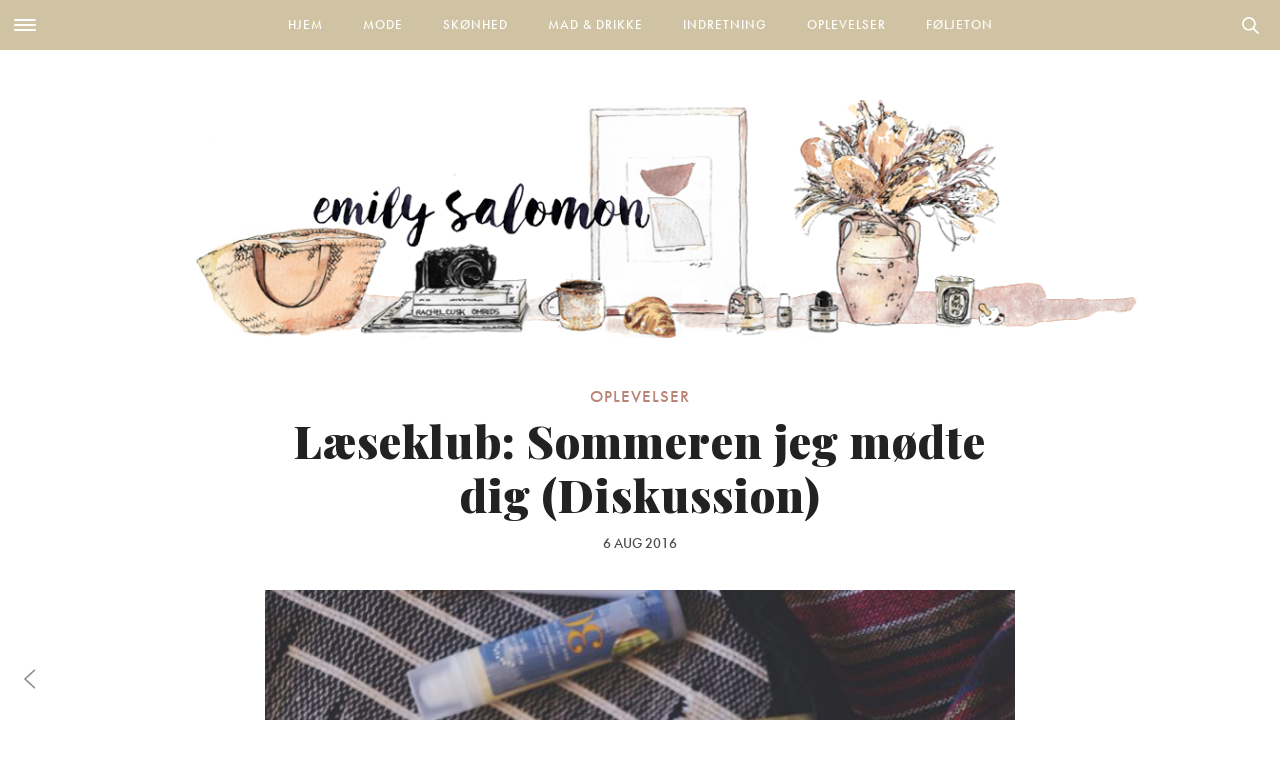

--- FILE ---
content_type: text/html; charset=UTF-8
request_url: https://emilysalomon.dk/2016/08/06/laeseklub-sommeren-jeg-moedte-dig-diskussion/
body_size: 31104
content:
<!doctype html>
<html lang="da-DK">
<head>
	<meta charset="UTF-8" />
	<meta name="viewport" content="width=device-width, initial-scale=1, maximum-scale=1, user-scalable=no">
	<meta name="apple-mobile-web-app-capable" content="yes">
	<meta name="apple-touch-fullscreen" content="yes">
	<meta name="HandheldFriendly" content="True">
	<link rel="profile" href="http://gmpg.org/xfn/11">
	<link rel="pingback" href="https://emilysalomon.dk/xmlrpc.php">
	<link rel="icon" href="https://emilysalomon.dk/wp-content/uploads/2016/06/cropped-cropped-emily-header-120x120.jpg" sizes="32x32" />
<link rel="icon" href="https://emilysalomon.dk/wp-content/uploads/2016/06/cropped-cropped-emily-header-200x200.jpg" sizes="192x192" />
<link rel="apple-touch-icon" href="https://emilysalomon.dk/wp-content/uploads/2016/06/cropped-cropped-emily-header-200x200.jpg" />
<meta name="msapplication-TileImage" content="https://emilysalomon.dk/wp-content/uploads/2016/06/cropped-cropped-emily-header-300x300.jpg" />
	    
    <!-- Typekit -->
    <script src="https://use.typekit.net/ute3pme.js"></script>
    <script>try{Typekit.load({ async: true });}catch(e){}</script>
   
    <!-- Google fonts -->
    
    
    
    <link rel="stylesheet" href="https://use.typekit.net/eng5zag.css">
    
	
    <!-- Woomio --> 
    <script src="https://www.woomio.com/assets/js/analytics/co.js" id="wa" data-u="25432517"></script>
    
    <!-- Google Analytics -->
  	<script>
	  (function(i,s,o,g,r,a,m){i['GoogleAnalyticsObject']=r;i[r]=i[r]||function(){
	  (i[r].q=i[r].q||[]).push(arguments)},i[r].l=1*new Date();a=s.createElement(o),
	  m=s.getElementsByTagName(o)[0];a.async=1;a.src=g;m.parentNode.insertBefore(a,m)
	  })(window,document,'script','//www.google-analytics.com/analytics.js','ga');
	
	  ga('create', 'UA-43325812-1', 'auto');
	  ga('send', 'pageview');
	</script>
	
	<meta http-equiv="x-dns-prefetch-control" content="on">
	<link rel="dns-prefetch" href="//fonts.googleapis.com" />
	<link rel="dns-prefetch" href="//fonts.gstatic.com" />
	<link rel="dns-prefetch" href="//0.gravatar.com/" />
	<link rel="dns-prefetch" href="//2.gravatar.com/" />
	<link rel="dns-prefetch" href="//1.gravatar.com/" /><meta name='robots' content='index, follow, max-image-preview:large, max-snippet:-1, max-video-preview:-1' />

	<!-- This site is optimized with the Yoast SEO plugin v16.5 - https://yoast.com/wordpress/plugins/seo/ -->
	<title>Læseklub: Sommeren jeg mødte dig (Diskussion) - Emily Salomon</title><link rel="stylesheet" href="https://fonts.googleapis.com/css?family=Lora%3A400%2C400i%2C700%2C700i%7CMontserrat%3A400%2C400i%2C700%2C700i%7CCrimson%20Text%3A400%2C400i%2C700%2C700i%7CPlayfair%20Display%3A900%2C900i%7CMerriweather%3A300%2C400%2C500%2C600%2C700%2C900%7COxygen%3A300%2C400%2C500%2C600%2C700%2C900%3A300%2C400%2C500%2C600%2C700%2C900&subset=latin%2Clatin-ext" />
	<link rel="canonical" href="https://emilysalomon.dk/2016/08/06/laeseklub-sommeren-jeg-moedte-dig-diskussion/" />
	<meta property="og:locale" content="da_DK" />
	<meta property="og:type" content="article" />
	<meta property="og:title" content="Læseklub: Sommeren jeg mødte dig (Diskussion) - Emily Salomon" />
	<meta property="og:description" content="Den har været med mig på stranden, i sommerhus, på altanen og på café. Og borset fra, at jeg syntes bogen var en anelse træg at komme i gang med, så levede den op til alle minde forventninger til en god sommerroman. Da først jeg havde læst omtrent 50 sider, var jeg nemlig helt fanget og [&hellip;]" />
	<meta property="og:url" content="https://emilysalomon.dk/2016/08/06/laeseklub-sommeren-jeg-moedte-dig-diskussion/" />
	<meta property="og:site_name" content="Emily Salomon" />
	<meta property="article:published_time" content="2016-08-06T13:54:14+00:00" />
	<meta property="article:modified_time" content="2018-11-29T14:31:21+00:00" />
	<meta property="og:image" content="https://emilysalomon.dk/wp-content/uploads/2016/08/sommeren-jeg-mødte-dig3.jpg" />
	<meta property="og:image:width" content="854" />
	<meta property="og:image:height" content="1280" />
	<meta name="twitter:card" content="summary" />
	<meta name="twitter:label1" content="Written by" />
	<meta name="twitter:data1" content="Emily Salomon" />
	<meta name="twitter:label2" content="Est. reading time" />
	<meta name="twitter:data2" content="4 minutter" />
	<script type="application/ld+json" class="yoast-schema-graph">{"@context":"https://schema.org","@graph":[{"@type":"Organization","@id":"https://emilysalomon.dk/#organization","name":"Emily Salomon","url":"https://emilysalomon.dk/","sameAs":[],"logo":{"@type":"ImageObject","@id":"https://emilysalomon.dk/#logo","inLanguage":"da-DK","url":"https://emilysalomon.dk/wp-content/uploads/2020/05/Emily-Salomon-ny-header-2020-logo-v2.png","contentUrl":"https://emilysalomon.dk/wp-content/uploads/2020/05/Emily-Salomon-ny-header-2020-logo-v2.png","width":1050,"height":250,"caption":"Emily Salomon"},"image":{"@id":"https://emilysalomon.dk/#logo"}},{"@type":"WebSite","@id":"https://emilysalomon.dk/#website","url":"https://emilysalomon.dk/","name":"Emily Salomon","description":"","publisher":{"@id":"https://emilysalomon.dk/#organization"},"potentialAction":[{"@type":"SearchAction","target":"https://emilysalomon.dk/?s={search_term_string}","query-input":"required name=search_term_string"}],"inLanguage":"da-DK"},{"@type":"ImageObject","@id":"https://emilysalomon.dk/2016/08/06/laeseklub-sommeren-jeg-moedte-dig-diskussion/#primaryimage","inLanguage":"da-DK","url":"https://emilysalomon.dk/wp-content/uploads/2016/08/sommeren-jeg-m\u00f8dte-dig3.jpg","contentUrl":"https://emilysalomon.dk/wp-content/uploads/2016/08/sommeren-jeg-m\u00f8dte-dig3.jpg","width":854,"height":1280},{"@type":"WebPage","@id":"https://emilysalomon.dk/2016/08/06/laeseklub-sommeren-jeg-moedte-dig-diskussion/#webpage","url":"https://emilysalomon.dk/2016/08/06/laeseklub-sommeren-jeg-moedte-dig-diskussion/","name":"L\u00e6seklub: Sommeren jeg m\u00f8dte dig (Diskussion) - Emily Salomon","isPartOf":{"@id":"https://emilysalomon.dk/#website"},"primaryImageOfPage":{"@id":"https://emilysalomon.dk/2016/08/06/laeseklub-sommeren-jeg-moedte-dig-diskussion/#primaryimage"},"datePublished":"2016-08-06T13:54:14+00:00","dateModified":"2018-11-29T14:31:21+00:00","breadcrumb":{"@id":"https://emilysalomon.dk/2016/08/06/laeseklub-sommeren-jeg-moedte-dig-diskussion/#breadcrumb"},"inLanguage":"da-DK","potentialAction":[{"@type":"ReadAction","target":["https://emilysalomon.dk/2016/08/06/laeseklub-sommeren-jeg-moedte-dig-diskussion/"]}]},{"@type":"BreadcrumbList","@id":"https://emilysalomon.dk/2016/08/06/laeseklub-sommeren-jeg-moedte-dig-diskussion/#breadcrumb","itemListElement":[{"@type":"ListItem","position":1,"name":"Hjem","item":"https://emilysalomon.dk/"},{"@type":"ListItem","position":2,"name":"L\u00e6seklub: Sommeren jeg m\u00f8dte dig (Diskussion)"}]},{"@type":"Article","@id":"https://emilysalomon.dk/2016/08/06/laeseklub-sommeren-jeg-moedte-dig-diskussion/#article","isPartOf":{"@id":"https://emilysalomon.dk/2016/08/06/laeseklub-sommeren-jeg-moedte-dig-diskussion/#webpage"},"author":{"@id":"https://emilysalomon.dk/#/schema/person/4a515451231cc86044428c7db89ee8ca"},"headline":"L\u00e6seklub: Sommeren jeg m\u00f8dte dig (Diskussion)","datePublished":"2016-08-06T13:54:14+00:00","dateModified":"2018-11-29T14:31:21+00:00","mainEntityOfPage":{"@id":"https://emilysalomon.dk/2016/08/06/laeseklub-sommeren-jeg-moedte-dig-diskussion/#webpage"},"wordCount":861,"commentCount":9,"publisher":{"@id":"https://emilysalomon.dk/#organization"},"image":{"@id":"https://emilysalomon.dk/2016/08/06/laeseklub-sommeren-jeg-moedte-dig-diskussion/#primaryimage"},"thumbnailUrl":"https://emilysalomon.dk/wp-content/uploads/2016/08/sommeren-jeg-m\u00f8dte-dig3.jpg","keywords":["bogklub","Jojo Moyes","l\u00e6seklub","sommeren jeg m\u00f8dte dig"],"articleSection":["B\u00f8ger"],"inLanguage":"da-DK","potentialAction":[{"@type":"CommentAction","name":"Comment","target":["https://emilysalomon.dk/2016/08/06/laeseklub-sommeren-jeg-moedte-dig-diskussion/#respond"]}]},{"@type":"Person","@id":"https://emilysalomon.dk/#/schema/person/4a515451231cc86044428c7db89ee8ca","name":"Emily Salomon"}]}</script>
	<!-- / Yoast SEO plugin. -->


<link rel='dns-prefetch' href='//cdnjs.cloudflare.com' />
<link rel='dns-prefetch' href='//maxcdn.bootstrapcdn.com' />
<link rel="alternate" type="application/rss+xml" title="Emily Salomon &raquo; Feed" href="https://emilysalomon.dk/feed/" />
<link rel="alternate" type="application/rss+xml" title="Emily Salomon &raquo;-kommentar-feed" href="https://emilysalomon.dk/comments/feed/" />
<link rel="alternate" type="application/rss+xml" title="Emily Salomon &raquo; Læseklub: Sommeren jeg mødte dig (Diskussion)-kommentar-feed" href="https://emilysalomon.dk/2016/08/06/laeseklub-sommeren-jeg-moedte-dig-diskussion/feed/" />
<link rel='stylesheet' id='yarppWidgetCss-css'  href='https://emilysalomon.dk/wp-content/plugins/yet-another-related-posts-plugin/style/widget.css?ver=5.7.1.1624965567' type='text/css' media='all' />
<link rel='stylesheet' id='sb_instagram_styles-css'  href='https://emilysalomon.dk/wp-content/plugins/instagram-feed/css/sb-instagram-2-2.min.css?ver=2.4.5.1624965567' type='text/css' media='all' />
<link rel='stylesheet' id='wp-block-library-css'  href='https://emilysalomon.dk/wp-includes/css/dist/block-library/style.min.css?ver=5.7.1.1624965567' type='text/css' media='all' />
<link rel='stylesheet' id='cpsh-shortcodes-css'  href='https://emilysalomon.dk/wp-content/plugins/column-shortcodes//assets/css/shortcodes.css?ver=1.0.1.1624965567' type='text/css' media='all' />
<link rel='stylesheet' id='slick-css'  href='https://emilysalomon.dk/wp-content/themes/emilysalomon-3.0/css/slick.css?ver=5.7.1.1624965567' type='text/css' media='all' />
<link rel='stylesheet' id='slicknav-css'  href='https://emilysalomon.dk/wp-content/themes/emilysalomon-3.0/css/slicknav.css?ver=5.7.1.1624965567' type='text/css' media='all' />
<link rel='stylesheet' id='parent-style-css'  href='https://emilysalomon.dk/wp-content/themes/thevoux-wp/style.css?ver=5.7.1.1624965567' type='text/css' media='all' />
<link rel='stylesheet' id='thb-fa-css'  href='https://maxcdn.bootstrapcdn.com/font-awesome/4.5.0/css/font-awesome.min.css?ver=1624965567' type='text/css' media='all' />
<link rel='stylesheet' id='thb-app-css'  href='https://emilysalomon.dk/wp-content/themes/thevoux-wp/assets/css/app.css?ver=1624965567' type='text/css' media='all' />
<link rel='stylesheet' id='thb-style-css'  href='https://emilysalomon.dk/wp-content/themes/emilysalomon-3.0/style.css?ver=1624965567' type='text/css' media='all' />
<link rel='stylesheet' id='fancybox-css'  href='https://emilysalomon.dk/wp-content/plugins/easy-fancybox/fancybox/jquery.fancybox.1.3.21.min.css?ver=1624965567' type='text/css' media='screen' />
<link rel='stylesheet' id='decent-comments-widget-css'  href='https://emilysalomon.dk/wp-content/plugins/decent-comments/css/decent-comments-widget.css?ver=1624965567' type='text/css' media='all' />
<script type='text/javascript' src='https://emilysalomon.dk/wp-includes/js/jquery/jquery.min.js?ver=3.5.1.1624965567' id='jquery-core-js'></script>
<script type='text/javascript' src='https://emilysalomon.dk/wp-includes/js/jquery/jquery-migrate.min.js?ver=3.3.2.1624965567' id='jquery-migrate-js'></script>
<script type='text/javascript' id='tptn_tracker-js-extra'>
/* <![CDATA[ */
var ajax_tptn_tracker = {"ajax_url":"https:\/\/emilysalomon.dk\/wp-admin\/admin-ajax.php","top_ten_id":"25338","top_ten_blog_id":"1","activate_counter":"11","tptn_rnd":"8010317"};
/* ]]> */
</script>
<script type='text/javascript' src='https://emilysalomon.dk/wp-content/plugins/top-10/includes/js/top-10-tracker.js?ver=5.7.1.1624965567' id='tptn_tracker-js'></script>
<script type='text/javascript' src='https://emilysalomon.dk/wp-content/themes/emilysalomon-3.0/js/vendor/slick.min.js?ver=1.1.1624965567' id='slick-js'></script>
<script type='text/javascript' id='custom-js-extra'>
/* <![CDATA[ */
var siteData = {"ajaxurl":"https:\/\/emilysalomon.dk\/wp-admin\/admin-ajax.php","siteurl":"https:\/\/emilysalomon.dk\/"};
/* ]]> */
</script>
<script type='text/javascript' src='https://emilysalomon.dk/wp-content/themes/emilysalomon-3.0/js/script.js?ver=5.7.1.1624965567' id='custom-js'></script>
<script type='text/javascript' src='https://emilysalomon.dk/wp-content/themes/thevoux-wp/assets/js/plugins/modernizr.custom.min.js?ver=1624965567' id='modernizr-js'></script>
<link rel="https://api.w.org/" href="https://emilysalomon.dk/wp-json/" /><link rel="alternate" type="application/json" href="https://emilysalomon.dk/wp-json/wp/v2/posts/25338" /><link rel="EditURI" type="application/rsd+xml" title="RSD" href="https://emilysalomon.dk/xmlrpc.php?rsd" />
<link rel="wlwmanifest" type="application/wlwmanifest+xml" href="https://emilysalomon.dk/wp-includes/wlwmanifest.xml" /> 
<meta name="generator" content="WordPress 5.7.1" />
<link rel='shortlink' href='https://emilysalomon.dk/?p=25338' />

<style id='thb-selection' type='text/css'>
/* Options set in the admin page */
body { 
	color: ;
	font-family: 'Merriweather';
}

/* Header Height */

/* Logo Height */
.header .logo .logoimg {
	max-height: ;
}
@media only screen and (min-width: 40.063em) {
	.header .logo .logoimg {
		max-height: ;
	}
}
/* Title Type */
h1, h2, h3, h4, h5, h6, .mont, .post .post-author em, .wpcf7-response-output, label, .select-wrapper select, .wp-caption .wp-caption-text, .smalltitle, .toggle .title, q, blockquote p, cite, .marker-info-win h1, table tr th, table tr td {
	font-family: 'Merriweather';
	
}

/* Colors */
a, #full-menu .full-menu > li.active > a, #full-menu .full-menu > li.sfHover > a, #full-menu .full-menu > li > a:hover, #full-menu .full-menu > li > a:hover, #full-menu .full-menu > li.menu-item-has-children.menu-item-mega-parent .thb_mega_menu_holder .thb_mega_menu li.active a, #full-menu .full-menu > li.menu-item-has-children.menu-item-mega-parent .thb_mega_menu_holder .thb_mega_menu li.active a .fa, .post .article-tags a, .post .post-title a:hover, #archive-title h1 span, .widget > strong, .widget.widget_recent_entries ul li .url, .widget.widget_recent_comments ul li .url, .widget.widget_sharedimages .post-links.just-shares, .widget.widget_sharedimages .post-links.just-shares span, .slick.dark-pagination .slick-dots li.slick-active button, .slick-nav:hover, .thb-mobile-menu li a.active, .post .post-content .wpb_accordion .wpb_accordion_section .wpb_accordion_header.ui-accordion-header-active a, .tabs .active a, .tabs .active a:hover, .tabs dd a:hover, .tabs li a:hover, .toggle .title.wpb_toggle_title_active, .toggle .title.wpb_toggle_title_active:hover, q, blockquote p, cite, .notification-box a, .thb-selectionSharer a.email:hover,.cart_totals table tr.order-total td, .payment_methods li .about_paypal, .terms label a {
  color: #e29e95;
}

.slick.dark-pagination .slick-dots li.slick-active button,
.custom_check + .custom_label:hover:before,
.pagination .page-numbers:not(.dots):hover, .pagination .page-numbers.current,
.post .post-content .atvImg:hover .image_link {
	border-color: #e29e95;
}
.post .post-gallery.has-gallery:after {
	background-color: #e29e95;	
}
blockquote:before,
blockquote:after {
	background: rgba(226,158,149, 0.2);
}
@media only screen and (max-width: 40.063em) {
	.post.featured-style4 .featured-title {
		background: #e29e95;
	}
}
.header.fixed .header_top .progress, #full-menu .full-menu > li > a:after, .post .post-gallery .gallery-link, .post.featured-style4:hover .featured-title, .slick.dark-pagination .slick-dots li.slick-active button, [class^="tag-link"]:hover, .post-gallery-content .row .columns .arrow:hover,.mobile-toggle span, .btn, .btn:focus, .button, input[type=submit], .btn.black:hover, .btn:focus.black:hover, .button.black:hover, input[type=submit].black:hover, .post .post-content .vc_toggle.vc_toggle_active .vc_toggle_title .vc_toggle_icon:after, .highlight.accent, .header .social-holder #quick_cart .cart_count, .custom_check + .custom_label:after, #archive-title, .video_playlist .video_play.video-active, .pagination .page-numbers:not(.dots):hover, .pagination .page-numbers.current, .widget .count-image .count {
	background: #e29e95;	
}
.header .social-holder #social_header:hover #social_icon,
.post .post-content .atvImg .title svg, .post .post-content .atvImg .arrow svg {
	fill: #e29e95;
}
		.mobile-toggle span {
		background: #000000;
	}
	.header .logo #page-title {
		color: #000000;
	}
	#quick_search #search_icon,
	.header .social-holder #social_header #social_icon {
		fill: #000000;
	}
/* Backgrounds */
/* Typography */
#full-menu .full-menu > li > a {
	font-family: 'Oxygen';
	
}
.widget > strong {
	font-family: 'Oxygen';
	
}
/* Category Colors */
.post-meta a.cat-10-ting-jeg-vil-lave-i { color: ; }
.post .post-content .category_title.catstyle-style1167 h2 a:hover { color: ; }
.post-meta a.cat-accessories { color: ; }
.post .post-content .category_title.catstyle-style4 h2 a:hover { color: ; }
.post-meta a.cat-morliv { color: ; }
.post .post-content .category_title.catstyle-style3154 h2 a:hover { color: ; }
.post-meta a.cat-baeredygtighed { color: ; }
.post .post-content .category_title.catstyle-style3122 h2 a:hover { color: ; }
.post-meta a.cat-blog { color: ; }
.post .post-content .category_title.catstyle-style7 h2 a:hover { color: ; }
.post-meta a.cat-boger { color: ; }
.post .post-content .category_title.catstyle-style8 h2 a:hover { color: ; }
.post-meta a.cat-bryllup { color: ; }
.post .post-content .category_title.catstyle-style2747 h2 a:hover { color: ; }
.post-meta a.cat-dagens-outfit { color: ; }
.post .post-content .category_title.catstyle-style22 h2 a:hover { color: ; }
.post-meta a.cat-diy { color: ; }
.post .post-content .category_title.catstyle-style12 h2 a:hover { color: ; }
.post-meta a.cat-a-year-ago { color: ; }
.post .post-content .category_title.catstyle-style3 h2 a:hover { color: ; }
.post-meta a.cat-film { color: ; }
.post .post-content .category_title.catstyle-style14 h2 a:hover { color: ; }
.post-meta a.cat-foeljeton { color: ; }
.post .post-content .category_title.catstyle-style1656 h2 a:hover { color: ; }
.post-meta a.cat-gaesteblog { color: ; }
.post .post-content .category_title.catstyle-style829 h2 a:hover { color: ; }
.post-meta a.cat-gaester { color: ; }
.post .post-content .category_title.catstyle-style1241 h2 a:hover { color: ; }
.post-meta a.cat-generelt { color: ; }
.post .post-content .category_title.catstyle-style16 h2 a:hover { color: ; }
.post-meta a.cat-guides { color: ; }
.post .post-content .category_title.catstyle-style18 h2 a:hover { color: ; }
.post-meta a.cat-har { color: ; }
.post .post-content .category_title.catstyle-style19 h2 a:hover { color: ; }
.post-meta a.cat-indretning-2 { color: ; }
.post .post-content .category_title.catstyle-style1653 h2 a:hover { color: ; }
.post-meta a.cat-interior { color: ; }
.post .post-content .category_title.catstyle-style20 h2 a:hover { color: ; }
.post-meta a.cat-konkurrence-2 { color: ; }
.post .post-content .category_title.catstyle-style251 h2 a:hover { color: ; }
.post-meta a.cat-kobenhavn { color: ; }
.post .post-content .category_title.catstyle-style10 h2 a:hover { color: ; }
.post-meta a.cat-kultur { color: ; }
.post .post-content .category_title.catstyle-style11 h2 a:hover { color: ; }
.post-meta a.cat-kunst { color: ; }
.post .post-content .category_title.catstyle-style5 h2 a:hover { color: ; }
.post-meta a.cat-laekkerier { color: ; }
.post .post-content .category_title.catstyle-style15 h2 a:hover { color: ; }
.post-meta a.cat-mad-drikke { color: ; }
.post .post-content .category_title.catstyle-style1640 h2 a:hover { color: ; }
.post-meta a.cat-meat-free-monday { color: ; }
.post .post-content .category_title.catstyle-style23 h2 a:hover { color: ; }
.post-meta a.cat-my-fav { color: ; }
.post .post-content .category_title.catstyle-style3060 h2 a:hover { color: ; }
.post-meta a.cat-mode { color: ; }
.post .post-content .category_title.catstyle-style9 h2 a:hover { color: ; }
.post-meta a.cat-mode-2 { color: ; }
.post .post-content .category_title.catstyle-style1638 h2 a:hover { color: ; }
.post-meta a.cat-musikvideo { color: ; }
.post .post-content .category_title.catstyle-style2046 h2 a:hover { color: ; }
.post-meta a.cat-nyheder { color: ; }
.post .post-content .category_title.catstyle-style2826 h2 a:hover { color: ; }
.post-meta a.cat-oplevelser-2 { color: ; }
.post .post-content .category_title.catstyle-style1655 h2 a:hover { color: ; }
.post-meta a.cat-recipes { color: ; }
.post .post-content .category_title.catstyle-style27 h2 a:hover { color: ; }
.post-meta a.cat-onsker { color: ; }
.post .post-content .category_title.catstyle-style36 h2 a:hover { color: ; }
.post-meta a.cat-personligt { color: ; }
.post .post-content .category_title.catstyle-style797 h2 a:hover { color: ; }
.post-meta a.cat-planter-og-blomster { color: ; }
.post .post-content .category_title.catstyle-style1050 h2 a:hover { color: ; }
.post-meta a.cat-presse { color: ; }
.post .post-content .category_title.catstyle-style179 h2 a:hover { color: ; }
.post-meta a.cat-qa { color: ; }
.post .post-content .category_title.catstyle-style1519 h2 a:hover { color: ; }
.post-meta a.cat-ikke-kategoriseret { color: ; }
.post .post-content .category_title.catstyle-style1 h2 a:hover { color: ; }
.post-meta a.cat-rejser { color: ; }
.post .post-content .category_title.catstyle-style33 h2 a:hover { color: ; }
.post-meta a.cat-shopping { color: ; }
.post .post-content .category_title.catstyle-style29 h2 a:hover { color: ; }
.post-meta a.cat-sko { color: ; }
.post .post-content .category_title.catstyle-style28 h2 a:hover { color: ; }
.post-meta a.cat-skoenhed { color: ; }
.post .post-content .category_title.catstyle-style1639 h2 a:hover { color: ; }
.post-meta a.cat-skonhed { color: ; }
.post .post-content .category_title.catstyle-style6 h2 a:hover { color: ; }
.post-meta a.cat-sma-ting { color: ; }
.post .post-content .category_title.catstyle-style21 h2 a:hover { color: ; }
.post-meta a.cat-sund-livsstil { color: ; }
.post .post-content .category_title.catstyle-style2666 h2 a:hover { color: ; }
.post-meta a.cat-sundhed { color: ; }
.post .post-content .category_title.catstyle-style2829 h2 a:hover { color: ; }
.post-meta a.cat-spise-ude { color: ; }
.post .post-content .category_title.catstyle-style13 h2 a:hover { color: ; }
.post-meta a.cat-ugens-udfordring { color: ; }
.post .post-content .category_title.catstyle-style2255 h2 a:hover { color: ; }
.post-meta a.cat-vuf { color: ; }
.post .post-content .category_title.catstyle-style37 h2 a:hover { color: ; }
/* 404 Image */
/* Measurements */
/* Extra CSS */
</style>
<meta name="generator" content="Powered by WPBakery Page Builder - drag and drop page builder for WordPress."/>
<!--[if lte IE 9]><link rel="stylesheet" type="text/css" href="https://emilysalomon.dk/wp-content/plugins/js_composer/assets/css/vc_lte_ie9.min.css" media="screen"><![endif]--><link rel="icon" href="https://emilysalomon.dk/wp-content/uploads/2016/06/cropped-cropped-emily-header-120x120.jpg" sizes="32x32" />
<link rel="icon" href="https://emilysalomon.dk/wp-content/uploads/2016/06/cropped-cropped-emily-header-200x200.jpg" sizes="192x192" />
<link rel="apple-touch-icon" href="https://emilysalomon.dk/wp-content/uploads/2016/06/cropped-cropped-emily-header-200x200.jpg" />
<meta name="msapplication-TileImage" content="https://emilysalomon.dk/wp-content/uploads/2016/06/cropped-cropped-emily-header-300x300.jpg" />
<noscript><style type="text/css"> .wpb_animate_when_almost_visible { opacity: 1; }</style></noscript></head>
<body class="post-template-default single single-post postid-25338 single-format-standard  wpb-js-composer js-comp-ver-5.4.5 vc_responsive" data-themeurl="https://emilysalomon.dk/wp-content/themes/thevoux-wp" data-spy="scroll">

	 	
<div id="wrapper">
	<!-- Start Mobile Menu -->
<nav id="mobile-menu">
	<div class="custom_scroll" id="menu-scroll">
		<div>
			<a href="#" class="close">×</a>
						  <ul id="menu-mobile-menu" class="thb-mobile-menu"><li id="menu-item-24937" class=" menu-item menu-item-type-post_type menu-item-object-page menu-item-24937"><a href="https://emilysalomon.dk/omabout/">Om mig</a></li>
<li id="menu-item-25011" class=" menu-item menu-item-type-post_type menu-item-object-page menu-item-25011"><a href="https://emilysalomon.dk/opskrifter/">Opskriftindeks</a></li>
<li id="menu-item-24931" class=" menu-item menu-item-type-taxonomy menu-item-object-category menu-item-24931"><a href="https://emilysalomon.dk/category/mode-2/">Mode</a></li>
<li id="menu-item-24932" class=" menu-item menu-item-type-taxonomy menu-item-object-category menu-item-24932"><a href="https://emilysalomon.dk/category/skoenhed/">Skønhed</a></li>
<li id="menu-item-24933" class=" menu-item menu-item-type-taxonomy menu-item-object-category menu-item-24933"><a href="https://emilysalomon.dk/category/mad-drikke/">Mad &#038; drikke</a></li>
<li id="menu-item-24934" class=" menu-item menu-item-type-taxonomy menu-item-object-category menu-item-24934"><a href="https://emilysalomon.dk/category/indretning-2/">Indretning</a></li>
<li id="menu-item-24935" class=" menu-item menu-item-type-taxonomy menu-item-object-category current-post-ancestor menu-item-24935"><a href="https://emilysalomon.dk/category/oplevelser-2/">Oplevelser</a></li>
<li id="menu-item-24936" class=" menu-item menu-item-type-taxonomy menu-item-object-category menu-item-24936"><a href="https://emilysalomon.dk/category/foeljeton/">Føljeton</a></li>
</ul>					
			<div class="menu-footer">
							</div>
		</div>
	</div>
</nav>
<!-- End Mobile Menu -->	
	<!-- Start Content Container -->
	<section id="content-container">
		<!-- Start Content Click Capture -->
		<div class="click-capture"></div>
		<!-- End Content Click Capture -->
		
<!-- Start Header -->
<div class="header-container">
	<header class="header style1" role="banner">
		<div class="header_top">
           		<nav id="full-menu" role="navigation" class="">
        
        <div class="toggle-holder">
			<div><a href="#" class="mobile-toggle "><div>
			<span></span><span></span><span></span>
			</div></a></div>
		</div>
                
         <div class="search-holder style2">
			<div>
				 	<aside id="quick_search">
		<svg version="1.1" id="search_icon" xmlns="http://www.w3.org/2000/svg" xmlns:xlink="http://www.w3.org/1999/xlink" x="0px" y="0px"
			 width="20px" height="20px" viewBox="0 0 20 20" enable-background="new 0 0 20 20" xml:space="preserve">
				<path d="M19.769,18.408l-5.408-5.357c1.109-1.364,1.777-3.095,1.777-4.979c0-4.388-3.604-7.958-8.033-7.958
					c-4.429,0-8.032,3.57-8.032,7.958s3.604,7.958,8.032,7.958c1.805,0,3.468-0.601,4.811-1.6l5.435,5.384
					c0.196,0.194,0.453,0.29,0.71,0.29c0.256,0,0.513-0.096,0.709-0.29C20.16,19.426,20.16,18.796,19.769,18.408z M2.079,8.072
					c0-3.292,2.703-5.97,6.025-5.97s6.026,2.678,6.026,5.97c0,3.292-2.704,5.969-6.026,5.969S2.079,11.364,2.079,8.072z"/>
		</svg>
		<!-- Start SearchForm -->
		<form method="get" class="searchform" role="search" action="https://emilysalomon.dk/">
		    <fieldset>
		    	<input name="s" type="text" class="s" placeholder="Search">
		    </fieldset>
		</form>
		<!-- End SearchForm -->
	</aside>
			</div>
		</div>
        
						  <ul id="menu-main-menu" class="full-menu nav"><li id="menu-item-25012" class="menu-item menu-item-type-post_type menu-item-object-page menu-item-home menu-item-25012"><a href="https://emilysalomon.dk/">Hjem</a></li>
<li id="menu-item-24888" class="menu-item menu-item-type-taxonomy menu-item-object-category menu-item-has-children menu-item-24888 menu-item-mega-parent"><a href="https://emilysalomon.dk/category/mode-2/">Mode</a>
<div class="thb_mega_menu_holder"><div class="row"><div class="small-12 columns">

<ul class="sub-menu thb_mega_menu">
	<li id="menu-item-24900" class="menu-item menu-item-type-taxonomy menu-item-object-category menu-item-24900"><a href="https://emilysalomon.dk/category/mode-2/"><i class="fa fa-arrow-circle-o-right"></i> Alle</a></li>
	<li id="menu-item-24894" class="menu-item menu-item-type-taxonomy menu-item-object-category menu-item-24894"><a href="https://emilysalomon.dk/category/mode-2/accessories/"><i class="fa fa-arrow-circle-o-right"></i> Accessories</a></li>
	<li id="menu-item-24895" class="menu-item menu-item-type-taxonomy menu-item-object-category menu-item-24895"><a href="https://emilysalomon.dk/category/mode-2/dagens-outfit/"><i class="fa fa-arrow-circle-o-right"></i> Dagens outfit</a></li>
	<li id="menu-item-24896" class="menu-item menu-item-type-taxonomy menu-item-object-category menu-item-24896"><a href="https://emilysalomon.dk/category/mode-2/mode/"><i class="fa fa-arrow-circle-o-right"></i> Mode</a></li>
	<li id="menu-item-24897" class="menu-item menu-item-type-taxonomy menu-item-object-category menu-item-24897"><a href="https://emilysalomon.dk/category/mode-2/onsker/"><i class="fa fa-arrow-circle-o-right"></i> Ønsker</a></li>
	<li id="menu-item-24898" class="menu-item menu-item-type-taxonomy menu-item-object-category menu-item-24898"><a href="https://emilysalomon.dk/category/mode-2/shopping/"><i class="fa fa-arrow-circle-o-right"></i> Shopping</a></li>
	<li id="menu-item-24899" class="menu-item menu-item-type-taxonomy menu-item-object-category menu-item-24899"><a href="https://emilysalomon.dk/category/mode-2/sko/"><i class="fa fa-arrow-circle-o-right"></i> Sko</a></li>
</ul>
<div class="category-children cf"><div class="row "><div class="small-12 medium-6 large-3 columns"><article itemscope itemtype="http://schema.org/Article" class="post mega-menu-post post-46886 type-post status-publish format-standard has-post-thumbnail hentry category-sko tag-dagens-outfit-2 tag-mine-sko tag-sko-2" id="post-46886" role="article">
	<meta itemprop="datePublished" content="2021-10-27T12:35:08+02:00"/>
	<figure class="post-gallery">
		<a href="https://emilysalomon.dk/2021/10/27/naar-form-og-funktion-forenes/" title="Når form og funktion forenes">
			<img width="320" height="480" src="https://emilysalomon.dk/wp-content/uploads/2021/10/Billede-02.09.2021-14.08.44-320x480.jpg" class="attachment-slider_thumb size-slider_thumb wp-post-image" alt="" loading="lazy" />		</a>
	</figure>
	<header class="post-title entry-header">
		<h6 itemprop="headline"><a href="https://emilysalomon.dk/2021/10/27/naar-form-og-funktion-forenes/" title="Når form og funktion forenes">Når form og funktion forenes</a></h6>
	</header>
</article></div><div class="small-12 medium-6 large-3 columns"><article itemscope itemtype="http://schema.org/Article" class="post mega-menu-post post-46833 type-post status-publish format-standard has-post-thumbnail hentry category-onsker" id="post-46833" role="article">
	<meta itemprop="datePublished" content="2021-10-01T12:35:51+02:00"/>
	<figure class="post-gallery">
		<a href="https://emilysalomon.dk/2021/10/01/monthly-wanted-8/" title="Monthly Wanted">
			<img width="320" height="480" src="https://emilysalomon.dk/wp-content/uploads/2021/10/collage-em-320x480.jpg" class="attachment-slider_thumb size-slider_thumb wp-post-image" alt="" loading="lazy" />		</a>
	</figure>
	<header class="post-title entry-header">
		<h6 itemprop="headline"><a href="https://emilysalomon.dk/2021/10/01/monthly-wanted-8/" title="Monthly Wanted">Monthly Wanted</a></h6>
	</header>
</article></div><div class="small-12 medium-6 large-3 columns"><article itemscope itemtype="http://schema.org/Article" class="post mega-menu-post post-46729 type-post status-publish format-standard has-post-thumbnail hentry category-onsker category-shopping" id="post-46729" role="article">
	<meta itemprop="datePublished" content="2021-08-27T15:21:56+02:00"/>
	<figure class="post-gallery">
		<a href="https://emilysalomon.dk/2021/08/27/monthly-wanted-7/" title="Monthly Wanted">
			<img width="320" height="480" src="https://emilysalomon.dk/wp-content/uploads/2021/08/kollage-320x480.jpg" class="attachment-slider_thumb size-slider_thumb wp-post-image" alt="" loading="lazy" />		</a>
	</figure>
	<header class="post-title entry-header">
		<h6 itemprop="headline"><a href="https://emilysalomon.dk/2021/08/27/monthly-wanted-7/" title="Monthly Wanted">Monthly Wanted</a></h6>
	</header>
</article></div></div><div class="row "><div class="small-12 medium-6 large-3 columns"><article itemscope itemtype="http://schema.org/Article" class="post mega-menu-post post-45426 type-post status-publish format-standard has-post-thumbnail hentry category-accessories" id="post-45426" role="article">
	<meta itemprop="datePublished" content="2020-10-08T17:51:41+02:00"/>
	<figure class="post-gallery">
		<a href="https://emilysalomon.dk/2020/10/08/jeg-troede-aldrig/" title="Jeg troede aldrig&#8230;">
			<img width="320" height="480" src="https://emilysalomon.dk/wp-content/uploads/2020/10/perler-og-chanel-320x480.jpg" class="attachment-slider_thumb size-slider_thumb wp-post-image" alt="" loading="lazy" />		</a>
	</figure>
	<header class="post-title entry-header">
		<h6 itemprop="headline"><a href="https://emilysalomon.dk/2020/10/08/jeg-troede-aldrig/" title="Jeg troede aldrig&#8230;">Jeg troede aldrig&#8230;</a></h6>
	</header>
</article></div><div class="small-12 medium-6 large-3 columns"><article itemscope itemtype="http://schema.org/Article" class="post mega-menu-post post-44425 type-post status-publish format-standard has-post-thumbnail hentry category-accessories tag-briller tag-fleye-copenhagen tag-solbriller" id="post-44425" role="article">
	<meta itemprop="datePublished" content="2020-04-02T21:11:51+02:00"/>
	<figure class="post-gallery">
		<a href="https://emilysalomon.dk/2020/04/02/brillelykke-og-sommerdroemme/" title="Brillelykke og sommerdrømme">
			<img width="320" height="480" src="https://emilysalomon.dk/wp-content/uploads/2020/04/briller-320x480.jpg" class="attachment-slider_thumb size-slider_thumb wp-post-image" alt="" loading="lazy" />		</a>
	</figure>
	<header class="post-title entry-header">
		<h6 itemprop="headline"><a href="https://emilysalomon.dk/2020/04/02/brillelykke-og-sommerdroemme/" title="Brillelykke og sommerdrømme">Brillelykke og sommerdrømme</a></h6>
	</header>
</article></div><div class="small-12 medium-6 large-3 columns"><article itemscope itemtype="http://schema.org/Article" class="post mega-menu-post post-42208 type-post status-publish format-standard has-post-thumbnail hentry category-accessories tag-guldsmykker tag-ro-copenhagen tag-signetring tag-smykker" id="post-42208" role="article">
	<meta itemprop="datePublished" content="2019-04-12T08:37:20+02:00"/>
	<figure class="post-gallery">
		<a href="https://emilysalomon.dk/2019/04/12/betydningsfulde-genstande/" title="Betydningsfulde genstande">
			<img width="320" height="480" src="https://emilysalomon.dk/wp-content/uploads/2019/04/rocopenhagen6-320x480.jpg" class="attachment-slider_thumb size-slider_thumb wp-post-image" alt="" loading="lazy" />		</a>
	</figure>
	<header class="post-title entry-header">
		<h6 itemprop="headline"><a href="https://emilysalomon.dk/2019/04/12/betydningsfulde-genstande/" title="Betydningsfulde genstande">Betydningsfulde genstande</a></h6>
	</header>
</article></div></div><div class="row "><div class="small-12 medium-6 large-3 columns"><article itemscope itemtype="http://schema.org/Article" class="post mega-menu-post post-46718 type-post status-publish format-standard has-post-thumbnail hentry category-dagens-outfit tag-dagens-outfit-2 tag-min-stil" id="post-46718" role="article">
	<meta itemprop="datePublished" content="2021-08-25T11:38:51+02:00"/>
	<figure class="post-gallery">
		<a href="https://emilysalomon.dk/2021/08/25/club-beige/" title="Club Beige">
			<img width="320" height="480" src="https://emilysalomon.dk/wp-content/uploads/2021/08/beige-club2-320x480.jpg" class="attachment-slider_thumb size-slider_thumb wp-post-image" alt="" loading="lazy" />		</a>
	</figure>
	<header class="post-title entry-header">
		<h6 itemprop="headline"><a href="https://emilysalomon.dk/2021/08/25/club-beige/" title="Club Beige">Club Beige</a></h6>
	</header>
</article></div><div class="small-12 medium-6 large-3 columns"><article itemscope itemtype="http://schema.org/Article" class="post mega-menu-post post-46553 type-post status-publish format-standard has-post-thumbnail hentry category-dagens-outfit tag-dagens-outfit-2 tag-min-stil" id="post-46553" role="article">
	<meta itemprop="datePublished" content="2021-06-23T11:57:07+02:00"/>
	<figure class="post-gallery">
		<a href="https://emilysalomon.dk/2021/06/23/tante-brun-eller-froeken-farvelade/" title="Tante Brun eller Frøken Farvelade?">
			<img width="320" height="480" src="https://emilysalomon.dk/wp-content/uploads/2021/06/brun6-320x480.jpg" class="attachment-slider_thumb size-slider_thumb wp-post-image" alt="" loading="lazy" />		</a>
	</figure>
	<header class="post-title entry-header">
		<h6 itemprop="headline"><a href="https://emilysalomon.dk/2021/06/23/tante-brun-eller-froeken-farvelade/" title="Tante Brun eller Frøken Farvelade?">Tante Brun eller Frøken Farvelade?</a></h6>
	</header>
</article></div><div class="small-12 medium-6 large-3 columns"><article itemscope itemtype="http://schema.org/Article" class="post mega-menu-post post-46362 type-post status-publish format-standard has-post-thumbnail hentry category-dagens-outfit" id="post-46362" role="article">
	<meta itemprop="datePublished" content="2021-04-29T12:46:18+02:00"/>
	<figure class="post-gallery">
		<a href="https://emilysalomon.dk/2021/04/29/foraarsuniformen/" title="Forårsuniformen">
			<img width="320" height="480" src="https://emilysalomon.dk/wp-content/uploads/2021/04/fjallchanel4-320x480.jpg" class="attachment-slider_thumb size-slider_thumb wp-post-image" alt="" loading="lazy" />		</a>
	</figure>
	<header class="post-title entry-header">
		<h6 itemprop="headline"><a href="https://emilysalomon.dk/2021/04/29/foraarsuniformen/" title="Forårsuniformen">Forårsuniformen</a></h6>
	</header>
</article></div></div><div class="row "><div class="small-12 medium-6 large-3 columns"><article itemscope itemtype="http://schema.org/Article" class="post mega-menu-post post-44497 type-post status-publish format-standard has-post-thumbnail hentry category-mode tag-amme-bh tag-ammevenlig tag-garderobe tag-gravid tag-graviditetstoej tag-ventetoej" id="post-44497" role="article">
	<meta itemprop="datePublished" content="2020-04-16T15:43:07+02:00"/>
	<figure class="post-gallery">
		<a href="https://emilysalomon.dk/2020/04/16/min-ammevenlige-graviditetsgarderobe/" title="Min (ammevenlige) graviditetsgarderobe">
			<img width="320" height="480" src="https://emilysalomon.dk/wp-content/uploads/2020/04/boob-design-blog-10-320x480.jpg" class="attachment-slider_thumb size-slider_thumb wp-post-image" alt="" loading="lazy" />		</a>
	</figure>
	<header class="post-title entry-header">
		<h6 itemprop="headline"><a href="https://emilysalomon.dk/2020/04/16/min-ammevenlige-graviditetsgarderobe/" title="Min (ammevenlige) graviditetsgarderobe">Min (ammevenlige) graviditetsgarderobe</a></h6>
	</header>
</article></div><div class="small-12 medium-6 large-3 columns"><article itemscope itemtype="http://schema.org/Article" class="post mega-menu-post post-43392 type-post status-publish format-standard has-post-thumbnail hentry category-mode tag-dagens-outfit-2" id="post-43392" role="article">
	<meta itemprop="datePublished" content="2019-09-20T12:06:30+02:00"/>
	<figure class="post-gallery">
		<a href="https://emilysalomon.dk/2019/09/20/outfits-paa-det-seneste/" title="Outfits på det seneste">
			<img width="320" height="480" src="https://emilysalomon.dk/wp-content/uploads/2019/09/yellow-sling-320x480.jpg" class="attachment-slider_thumb size-slider_thumb wp-post-image" alt="" loading="lazy" />		</a>
	</figure>
	<header class="post-title entry-header">
		<h6 itemprop="headline"><a href="https://emilysalomon.dk/2019/09/20/outfits-paa-det-seneste/" title="Outfits på det seneste">Outfits på det seneste</a></h6>
	</header>
</article></div><div class="small-12 medium-6 large-3 columns"><article itemscope itemtype="http://schema.org/Article" class="post mega-menu-post post-37590 type-post status-publish format-standard has-post-thumbnail hentry category-dagens-outfit category-mode category-personligt tag-dagens-outfit-2 tag-goer-noget-ved-det tag-min-stil tag-skidt-pyt-musklen" id="post-37590" role="article">
	<meta itemprop="datePublished" content="2018-10-04T16:17:32+02:00"/>
	<figure class="post-gallery">
		<a href="https://emilysalomon.dk/2018/10/04/efteraarsuniform-lidt-mere-goere-ved/" title="Efterårsuniform og lidt mere om &#8216;at gøre noget ved det&#8217;">
			<img width="320" height="480" src="https://emilysalomon.dk/wp-content/uploads/2018/09/petri3-320x480.jpg" class="attachment-slider_thumb size-slider_thumb wp-post-image" alt="" loading="lazy" />		</a>
	</figure>
	<header class="post-title entry-header">
		<h6 itemprop="headline"><a href="https://emilysalomon.dk/2018/10/04/efteraarsuniform-lidt-mere-goere-ved/" title="Efterårsuniform og lidt mere om &#8216;at gøre noget ved det&#8217;">Efterårsuniform og lidt mere om &#8216;at gøre noget ved det&#8217;</a></h6>
	</header>
</article></div></div><div class="row "><div class="small-12 medium-6 large-3 columns"><article itemscope itemtype="http://schema.org/Article" class="post mega-menu-post post-46833 type-post status-publish format-standard has-post-thumbnail hentry category-onsker" id="post-46833" role="article">
	<meta itemprop="datePublished" content="2021-10-01T12:35:51+02:00"/>
	<figure class="post-gallery">
		<a href="https://emilysalomon.dk/2021/10/01/monthly-wanted-8/" title="Monthly Wanted">
			<img width="320" height="480" src="https://emilysalomon.dk/wp-content/uploads/2021/10/collage-em-320x480.jpg" class="attachment-slider_thumb size-slider_thumb wp-post-image" alt="" loading="lazy" />		</a>
	</figure>
	<header class="post-title entry-header">
		<h6 itemprop="headline"><a href="https://emilysalomon.dk/2021/10/01/monthly-wanted-8/" title="Monthly Wanted">Monthly Wanted</a></h6>
	</header>
</article></div><div class="small-12 medium-6 large-3 columns"><article itemscope itemtype="http://schema.org/Article" class="post mega-menu-post post-46729 type-post status-publish format-standard has-post-thumbnail hentry category-onsker category-shopping" id="post-46729" role="article">
	<meta itemprop="datePublished" content="2021-08-27T15:21:56+02:00"/>
	<figure class="post-gallery">
		<a href="https://emilysalomon.dk/2021/08/27/monthly-wanted-7/" title="Monthly Wanted">
			<img width="320" height="480" src="https://emilysalomon.dk/wp-content/uploads/2021/08/kollage-320x480.jpg" class="attachment-slider_thumb size-slider_thumb wp-post-image" alt="" loading="lazy" />		</a>
	</figure>
	<header class="post-title entry-header">
		<h6 itemprop="headline"><a href="https://emilysalomon.dk/2021/08/27/monthly-wanted-7/" title="Monthly Wanted">Monthly Wanted</a></h6>
	</header>
</article></div><div class="small-12 medium-6 large-3 columns"><article itemscope itemtype="http://schema.org/Article" class="post mega-menu-post post-46022 type-post status-publish format-standard has-post-thumbnail hentry category-onsker category-shopping tag-monthly-wanted" id="post-46022" role="article">
	<meta itemprop="datePublished" content="2021-02-05T15:02:08+02:00"/>
	<figure class="post-gallery">
		<a href="https://emilysalomon.dk/2021/02/05/monthly-wanted-6/" title="Monthly Wanted">
			<img width="320" height="480" src="https://emilysalomon.dk/wp-content/uploads/2021/02/collage-februar-320x480.jpg" class="attachment-slider_thumb size-slider_thumb wp-post-image" alt="" loading="lazy" />		</a>
	</figure>
	<header class="post-title entry-header">
		<h6 itemprop="headline"><a href="https://emilysalomon.dk/2021/02/05/monthly-wanted-6/" title="Monthly Wanted">Monthly Wanted</a></h6>
	</header>
</article></div></div><div class="row "><div class="small-12 medium-6 large-3 columns"><article itemscope itemtype="http://schema.org/Article" class="post mega-menu-post post-46729 type-post status-publish format-standard has-post-thumbnail hentry category-onsker category-shopping" id="post-46729" role="article">
	<meta itemprop="datePublished" content="2021-08-27T15:21:56+02:00"/>
	<figure class="post-gallery">
		<a href="https://emilysalomon.dk/2021/08/27/monthly-wanted-7/" title="Monthly Wanted">
			<img width="320" height="480" src="https://emilysalomon.dk/wp-content/uploads/2021/08/kollage-320x480.jpg" class="attachment-slider_thumb size-slider_thumb wp-post-image" alt="" loading="lazy" />		</a>
	</figure>
	<header class="post-title entry-header">
		<h6 itemprop="headline"><a href="https://emilysalomon.dk/2021/08/27/monthly-wanted-7/" title="Monthly Wanted">Monthly Wanted</a></h6>
	</header>
</article></div><div class="small-12 medium-6 large-3 columns"><article itemscope itemtype="http://schema.org/Article" class="post mega-menu-post post-46022 type-post status-publish format-standard has-post-thumbnail hentry category-onsker category-shopping tag-monthly-wanted" id="post-46022" role="article">
	<meta itemprop="datePublished" content="2021-02-05T15:02:08+02:00"/>
	<figure class="post-gallery">
		<a href="https://emilysalomon.dk/2021/02/05/monthly-wanted-6/" title="Monthly Wanted">
			<img width="320" height="480" src="https://emilysalomon.dk/wp-content/uploads/2021/02/collage-februar-320x480.jpg" class="attachment-slider_thumb size-slider_thumb wp-post-image" alt="" loading="lazy" />		</a>
	</figure>
	<header class="post-title entry-header">
		<h6 itemprop="headline"><a href="https://emilysalomon.dk/2021/02/05/monthly-wanted-6/" title="Monthly Wanted">Monthly Wanted</a></h6>
	</header>
</article></div><div class="small-12 medium-6 large-3 columns"><article itemscope itemtype="http://schema.org/Article" class="post mega-menu-post post-45893 type-post status-publish format-standard has-post-thumbnail hentry category-onsker category-shopping tag-basisgarderobe tag-monthly-wanted" id="post-45893" role="article">
	<meta itemprop="datePublished" content="2021-01-20T20:56:16+02:00"/>
	<figure class="post-gallery">
		<a href="https://emilysalomon.dk/2021/01/20/monthly-wanted-basis-vinter/" title="Monthly Wanted: Basics">
			<img width="320" height="480" src="https://emilysalomon.dk/wp-content/uploads/2021/01/kollage-vinter-2021-320x480.jpg" class="attachment-slider_thumb size-slider_thumb wp-post-image" alt="" loading="lazy" />		</a>
	</figure>
	<header class="post-title entry-header">
		<h6 itemprop="headline"><a href="https://emilysalomon.dk/2021/01/20/monthly-wanted-basis-vinter/" title="Monthly Wanted: Basics">Monthly Wanted: Basics</a></h6>
	</header>
</article></div></div><div class="row "><div class="small-12 medium-6 large-3 columns"><article itemscope itemtype="http://schema.org/Article" class="post mega-menu-post post-46886 type-post status-publish format-standard has-post-thumbnail hentry category-sko tag-dagens-outfit-2 tag-mine-sko tag-sko-2" id="post-46886" role="article">
	<meta itemprop="datePublished" content="2021-10-27T12:35:08+02:00"/>
	<figure class="post-gallery">
		<a href="https://emilysalomon.dk/2021/10/27/naar-form-og-funktion-forenes/" title="Når form og funktion forenes">
			<img width="320" height="480" src="https://emilysalomon.dk/wp-content/uploads/2021/10/Billede-02.09.2021-14.08.44-320x480.jpg" class="attachment-slider_thumb size-slider_thumb wp-post-image" alt="" loading="lazy" />		</a>
	</figure>
	<header class="post-title entry-header">
		<h6 itemprop="headline"><a href="https://emilysalomon.dk/2021/10/27/naar-form-og-funktion-forenes/" title="Når form og funktion forenes">Når form og funktion forenes</a></h6>
	</header>
</article></div><div class="small-12 medium-6 large-3 columns"><article itemscope itemtype="http://schema.org/Article" class="post mega-menu-post post-43963 type-post status-publish format-standard has-post-thumbnail hentry category-konkurrence-2 category-sko tag-advent tag-adventskonkurrence tag-packyard tag-sneakers" id="post-43963" role="article">
	<meta itemprop="datePublished" content="2019-12-15T15:45:47+02:00"/>
	<figure class="post-gallery">
		<a href="https://emilysalomon.dk/2019/12/15/adventskonkurrence-valgfri-damesneakers-fra-packyard/" title="Adventskonkurrence: Valgfri damesneakers fra Packyard">
			<img width="320" height="480" src="https://emilysalomon.dk/wp-content/uploads/2019/12/sneakers-dame-packyard3-320x480.jpg" class="attachment-slider_thumb size-slider_thumb wp-post-image" alt="" loading="lazy" />		</a>
	</figure>
	<header class="post-title entry-header">
		<h6 itemprop="headline"><a href="https://emilysalomon.dk/2019/12/15/adventskonkurrence-valgfri-damesneakers-fra-packyard/" title="Adventskonkurrence: Valgfri damesneakers fra Packyard">Adventskonkurrence: Valgfri damesneakers fra Packyard</a></h6>
	</header>
</article></div><div class="small-12 medium-6 large-3 columns"><article itemscope itemtype="http://schema.org/Article" class="post mega-menu-post post-37637 type-post status-publish format-standard has-post-thumbnail hentry category-dagens-outfit category-shopping category-sko" id="post-37637" role="article">
	<meta itemprop="datePublished" content="2018-10-07T12:02:16+02:00"/>
	<figure class="post-gallery">
		<a href="https://emilysalomon.dk/2018/10/07/god-rabat-mine-favoritter/" title="En god rabat &#038; mine favoritter">
			<img width="320" height="480" src="https://emilysalomon.dk/wp-content/uploads/2018/10/memet1-320x480.jpg" class="attachment-slider_thumb size-slider_thumb wp-post-image" alt="" loading="lazy" />		</a>
	</figure>
	<header class="post-title entry-header">
		<h6 itemprop="headline"><a href="https://emilysalomon.dk/2018/10/07/god-rabat-mine-favoritter/" title="En god rabat &#038; mine favoritter">En god rabat &#038; mine favoritter</a></h6>
	</header>
</article></div></div></div></div></div></div></li>
<li id="menu-item-24889" class="menu-item menu-item-type-taxonomy menu-item-object-category menu-item-has-children menu-item-24889 menu-item-mega-parent"><a href="https://emilysalomon.dk/category/skoenhed/">Skønhed</a>
<div class="thb_mega_menu_holder"><div class="row"><div class="small-12 columns">

<ul class="sub-menu thb_mega_menu">
	<li id="menu-item-24904" class="menu-item menu-item-type-taxonomy menu-item-object-category menu-item-24904"><a href="https://emilysalomon.dk/category/skoenhed/"><i class="fa fa-arrow-circle-o-right"></i> Alle</a></li>
	<li id="menu-item-24901" class="menu-item menu-item-type-taxonomy menu-item-object-category menu-item-24901"><a href="https://emilysalomon.dk/category/skoenhed/guides/"><i class="fa fa-arrow-circle-o-right"></i> Guides</a></li>
	<li id="menu-item-24902" class="menu-item menu-item-type-taxonomy menu-item-object-category menu-item-24902"><a href="https://emilysalomon.dk/category/skoenhed/har/"><i class="fa fa-arrow-circle-o-right"></i> Hår</a></li>
	<li id="menu-item-24903" class="menu-item menu-item-type-taxonomy menu-item-object-category menu-item-24903"><a href="https://emilysalomon.dk/category/skoenhed/skonhed/"><i class="fa fa-arrow-circle-o-right"></i> Skønhed og sminke</a></li>
</ul>
<div class="category-children cf"><div class="row "><div class="small-12 medium-6 large-3 columns"><article itemscope itemtype="http://schema.org/Article" class="post mega-menu-post post-47098 type-post status-publish format-standard has-post-thumbnail hentry category-skoenhed tag-gravid tag-graviditet tag-kosttilskud tag-mineraler tag-vitaminer" id="post-47098" role="article">
	<meta itemprop="datePublished" content="2022-02-01T13:34:11+02:00"/>
	<figure class="post-gallery">
		<a href="https://emilysalomon.dk/2022/02/01/kosttilskud-under-min-graviditet/" title="Kosttilskud under min graviditet">
			<img width="320" height="480" src="https://emilysalomon.dk/wp-content/uploads/2022/02/kosttilskud-gravid1-320x480.jpg" class="attachment-slider_thumb size-slider_thumb wp-post-image" alt="" loading="lazy" />		</a>
	</figure>
	<header class="post-title entry-header">
		<h6 itemprop="headline"><a href="https://emilysalomon.dk/2022/02/01/kosttilskud-under-min-graviditet/" title="Kosttilskud under min graviditet">Kosttilskud under min graviditet</a></h6>
	</header>
</article></div><div class="small-12 medium-6 large-3 columns"><article itemscope itemtype="http://schema.org/Article" class="post mega-menu-post post-46780 type-post status-publish format-standard has-post-thumbnail hentry category-skonhed tag-skonhedsfavoritter" id="post-46780" role="article">
	<meta itemprop="datePublished" content="2021-09-14T19:30:13+02:00"/>
	<figure class="post-gallery">
		<a href="https://emilysalomon.dk/2021/09/14/5-skoenhedsfavoritter/" title="5 skønhedsfavoritter">
			<img width="320" height="480" src="https://emilysalomon.dk/wp-content/uploads/2021/09/skoenhedsfavoritter-320x480.jpg" class="attachment-slider_thumb size-slider_thumb wp-post-image" alt="" loading="lazy" />		</a>
	</figure>
	<header class="post-title entry-header">
		<h6 itemprop="headline"><a href="https://emilysalomon.dk/2021/09/14/5-skoenhedsfavoritter/" title="5 skønhedsfavoritter">5 skønhedsfavoritter</a></h6>
	</header>
</article></div><div class="small-12 medium-6 large-3 columns"><article itemscope itemtype="http://schema.org/Article" class="post mega-menu-post post-46672 type-post status-publish format-standard has-post-thumbnail hentry category-har" id="post-46672" role="article">
	<meta itemprop="datePublished" content="2021-08-17T17:48:41+02:00"/>
	<figure class="post-gallery">
		<a href="https://emilysalomon.dk/2021/08/17/ska%cc%8ansom-god-og-effektiv-pleje-til-sensommerha%cc%8aret/" title="Skånsom, god og effektiv pleje til sensommerhåret">
			<img width="320" height="480" src="https://emilysalomon.dk/wp-content/uploads/2021/08/sommer-hår-320x480.jpg" class="attachment-slider_thumb size-slider_thumb wp-post-image" alt="" loading="lazy" />		</a>
	</figure>
	<header class="post-title entry-header">
		<h6 itemprop="headline"><a href="https://emilysalomon.dk/2021/08/17/ska%cc%8ansom-god-og-effektiv-pleje-til-sensommerha%cc%8aret/" title="Skånsom, god og effektiv pleje til sensommerhåret">Skånsom, god og effektiv pleje til sensommerhåret</a></h6>
	</header>
</article></div></div><div class="row "><div class="small-12 medium-6 large-3 columns"><article itemscope itemtype="http://schema.org/Article" class="post mega-menu-post post-43447 type-post status-publish format-standard has-post-thumbnail hentry category-guides tag-ansigtsbehandling tag-gravid tag-gravidbehandling tag-graviditet tag-gravidmassage" id="post-43447" role="article">
	<meta itemprop="datePublished" content="2019-10-02T10:39:50+02:00"/>
	<figure class="post-gallery">
		<a href="https://emilysalomon.dk/2019/10/02/guide-gravidbehandlinger/" title="Guide: Gravidbehandlinger">
			<img width="320" height="480" src="https://emilysalomon.dk/wp-content/uploads/2019/10/pure-senses-320x480.jpg" class="attachment-slider_thumb size-slider_thumb wp-post-image" alt="" loading="lazy" />		</a>
	</figure>
	<header class="post-title entry-header">
		<h6 itemprop="headline"><a href="https://emilysalomon.dk/2019/10/02/guide-gravidbehandlinger/" title="Guide: Gravidbehandlinger">Guide: Gravidbehandlinger</a></h6>
	</header>
</article></div><div class="small-12 medium-6 large-3 columns"><article itemscope itemtype="http://schema.org/Article" class="post mega-menu-post post-34305 type-post status-publish format-standard has-post-thumbnail hentry category-guides category-skonhed tag-guide tag-hverdagsmakeup tag-makeup tag-sminke tag-video" id="post-34305" role="article">
	<meta itemprop="datePublished" content="2017-12-03T18:01:05+02:00"/>
	<figure class="post-gallery">
		<a href="https://emilysalomon.dk/2017/12/03/min-hverdagsmakeup/" title="Min hverdagsmakeup">
			<img width="320" height="359" src="https://emilysalomon.dk/wp-content/uploads/2017/12/Skærmbillede-2017-12-03-kl.-11.36.59-320x359.png" class="attachment-slider_thumb size-slider_thumb wp-post-image" alt="" loading="lazy" />		</a>
	</figure>
	<header class="post-title entry-header">
		<h6 itemprop="headline"><a href="https://emilysalomon.dk/2017/12/03/min-hverdagsmakeup/" title="Min hverdagsmakeup">Min hverdagsmakeup</a></h6>
	</header>
</article></div><div class="small-12 medium-6 large-3 columns"><article itemscope itemtype="http://schema.org/Article" class="post mega-menu-post post-33112 type-post status-publish format-standard has-post-thumbnail hentry category-guides category-har" id="post-33112" role="article">
	<meta itemprop="datePublished" content="2017-10-01T08:55:13+02:00"/>
	<figure class="post-gallery">
		<a href="https://emilysalomon.dk/2017/10/01/beach-waves-tutorial/" title="Beach Waves Tutorial">
			<img width="320" height="480" src="https://emilysalomon.dk/wp-content/uploads/2017/09/Skærmbillede-2017-09-29-kl.-16.07.36-320x480.png" class="attachment-slider_thumb size-slider_thumb wp-post-image" alt="" loading="lazy" />		</a>
	</figure>
	<header class="post-title entry-header">
		<h6 itemprop="headline"><a href="https://emilysalomon.dk/2017/10/01/beach-waves-tutorial/" title="Beach Waves Tutorial">Beach Waves Tutorial</a></h6>
	</header>
</article></div></div><div class="row "><div class="small-12 medium-6 large-3 columns"><article itemscope itemtype="http://schema.org/Article" class="post mega-menu-post post-46672 type-post status-publish format-standard has-post-thumbnail hentry category-har" id="post-46672" role="article">
	<meta itemprop="datePublished" content="2021-08-17T17:48:41+02:00"/>
	<figure class="post-gallery">
		<a href="https://emilysalomon.dk/2021/08/17/ska%cc%8ansom-god-og-effektiv-pleje-til-sensommerha%cc%8aret/" title="Skånsom, god og effektiv pleje til sensommerhåret">
			<img width="320" height="480" src="https://emilysalomon.dk/wp-content/uploads/2021/08/sommer-hår-320x480.jpg" class="attachment-slider_thumb size-slider_thumb wp-post-image" alt="" loading="lazy" />		</a>
	</figure>
	<header class="post-title entry-header">
		<h6 itemprop="headline"><a href="https://emilysalomon.dk/2021/08/17/ska%cc%8ansom-god-og-effektiv-pleje-til-sensommerha%cc%8aret/" title="Skånsom, god og effektiv pleje til sensommerhåret">Skånsom, god og effektiv pleje til sensommerhåret</a></h6>
	</header>
</article></div><div class="small-12 medium-6 large-3 columns"><article itemscope itemtype="http://schema.org/Article" class="post mega-menu-post post-46235 type-post status-publish format-standard has-post-thumbnail hentry category-har" id="post-46235" role="article">
	<meta itemprop="datePublished" content="2021-06-29T14:30:56+02:00"/>
	<figure class="post-gallery">
		<a href="https://emilysalomon.dk/2021/06/29/min-haarplejerutine/" title="Min hårplejerutine">
			<img width="320" height="480" src="https://emilysalomon.dk/wp-content/uploads/2021/06/hårplejerutine-320x480.jpg" class="attachment-slider_thumb size-slider_thumb wp-post-image" alt="" loading="lazy" />		</a>
	</figure>
	<header class="post-title entry-header">
		<h6 itemprop="headline"><a href="https://emilysalomon.dk/2021/06/29/min-haarplejerutine/" title="Min hårplejerutine">Min hårplejerutine</a></h6>
	</header>
</article></div><div class="small-12 medium-6 large-3 columns"><article itemscope itemtype="http://schema.org/Article" class="post mega-menu-post post-43531 type-post status-publish format-standard has-post-thumbnail hentry category-har tag-hair-b tag-skoenhed-indefra tag-smuuk-skin" id="post-43531" role="article">
	<meta itemprop="datePublished" content="2019-10-08T19:02:45+02:00"/>
	<figure class="post-gallery">
		<a href="https://emilysalomon.dk/2019/10/08/laekkert-haar/" title="Lækkert hår">
			<img width="320" height="480" src="https://emilysalomon.dk/wp-content/uploads/2019/10/smuuk-hair1-320x480.jpg" class="attachment-slider_thumb size-slider_thumb wp-post-image" alt="" loading="lazy" />		</a>
	</figure>
	<header class="post-title entry-header">
		<h6 itemprop="headline"><a href="https://emilysalomon.dk/2019/10/08/laekkert-haar/" title="Lækkert hår">Lækkert hår</a></h6>
	</header>
</article></div></div><div class="row "><div class="small-12 medium-6 large-3 columns"><article itemscope itemtype="http://schema.org/Article" class="post mega-menu-post post-46780 type-post status-publish format-standard has-post-thumbnail hentry category-skonhed tag-skonhedsfavoritter" id="post-46780" role="article">
	<meta itemprop="datePublished" content="2021-09-14T19:30:13+02:00"/>
	<figure class="post-gallery">
		<a href="https://emilysalomon.dk/2021/09/14/5-skoenhedsfavoritter/" title="5 skønhedsfavoritter">
			<img width="320" height="480" src="https://emilysalomon.dk/wp-content/uploads/2021/09/skoenhedsfavoritter-320x480.jpg" class="attachment-slider_thumb size-slider_thumb wp-post-image" alt="" loading="lazy" />		</a>
	</figure>
	<header class="post-title entry-header">
		<h6 itemprop="headline"><a href="https://emilysalomon.dk/2021/09/14/5-skoenhedsfavoritter/" title="5 skønhedsfavoritter">5 skønhedsfavoritter</a></h6>
	</header>
</article></div><div class="small-12 medium-6 large-3 columns"><article itemscope itemtype="http://schema.org/Article" class="post mega-menu-post post-46570 type-post status-publish format-standard has-post-thumbnail hentry category-skonhed tag-kropspleje tag-matas-striber tag-skonhedsfavoritter tag-skonhedsprodukter" id="post-46570" role="article">
	<meta itemprop="datePublished" content="2021-06-23T21:49:35+02:00"/>
	<figure class="post-gallery">
		<a href="https://emilysalomon.dk/2021/06/23/5-sommerkropsplejefavoritter-noget-om-at-glaede-sig/" title="5 sommerkropsplejefavoritter &#038; noget om at glæde sig">
			<img width="320" height="480" src="https://emilysalomon.dk/wp-content/uploads/2021/06/krops-striber4-320x480.jpg" class="attachment-slider_thumb size-slider_thumb wp-post-image" alt="" loading="lazy" />		</a>
	</figure>
	<header class="post-title entry-header">
		<h6 itemprop="headline"><a href="https://emilysalomon.dk/2021/06/23/5-sommerkropsplejefavoritter-noget-om-at-glaede-sig/" title="5 sommerkropsplejefavoritter &#038; noget om at glæde sig">5 sommerkropsplejefavoritter &#038; noget om at glæde sig</a></h6>
	</header>
</article></div><div class="small-12 medium-6 large-3 columns"><article itemscope itemtype="http://schema.org/Article" class="post mega-menu-post post-46454 type-post status-publish format-standard has-post-thumbnail hentry category-skonhed" id="post-46454" role="article">
	<meta itemprop="datePublished" content="2021-05-30T14:25:29+02:00"/>
	<figure class="post-gallery">
		<a href="https://emilysalomon.dk/2021/05/30/sol-sol-sol-og-5-stribede-skaansomme-solstorfavoritter/" title="Sol, sol, sol og 5 stribede, skånsomme solstorfavoritter">
			<img width="320" height="480" src="https://emilysalomon.dk/wp-content/uploads/2021/05/solstriber5-320x480.jpg" class="attachment-slider_thumb size-slider_thumb wp-post-image" alt="" loading="lazy" />		</a>
	</figure>
	<header class="post-title entry-header">
		<h6 itemprop="headline"><a href="https://emilysalomon.dk/2021/05/30/sol-sol-sol-og-5-stribede-skaansomme-solstorfavoritter/" title="Sol, sol, sol og 5 stribede, skånsomme solstorfavoritter">Sol, sol, sol og 5 stribede, skånsomme solstorfavoritter</a></h6>
	</header>
</article></div></div></div></div></div></div></li>
<li id="menu-item-24890" class="menu-item menu-item-type-taxonomy menu-item-object-category menu-item-has-children menu-item-24890 menu-item-mega-parent"><a href="https://emilysalomon.dk/category/mad-drikke/">Mad &#038; drikke</a>
<div class="thb_mega_menu_holder"><div class="row"><div class="small-12 columns">

<ul class="sub-menu thb_mega_menu">
	<li id="menu-item-24909" class="menu-item menu-item-type-taxonomy menu-item-object-category menu-item-24909"><a href="https://emilysalomon.dk/category/mad-drikke/"><i class="fa fa-arrow-circle-o-right"></i> Alle</a></li>
	<li id="menu-item-24905" class="menu-item menu-item-type-taxonomy menu-item-object-category menu-item-24905"><a href="https://emilysalomon.dk/category/mad-drikke/gaester/"><i class="fa fa-arrow-circle-o-right"></i> Gæster</a></li>
	<li id="menu-item-24906" class="menu-item menu-item-type-taxonomy menu-item-object-category menu-item-24906"><a href="https://emilysalomon.dk/category/mad-drikke/laekkerier/"><i class="fa fa-arrow-circle-o-right"></i> Lækkerier</a></li>
	<li id="menu-item-24907" class="menu-item menu-item-type-taxonomy menu-item-object-category menu-item-24907"><a href="https://emilysalomon.dk/category/mad-drikke/meat-free-monday/"><i class="fa fa-arrow-circle-o-right"></i> Meat free monday</a></li>
	<li id="menu-item-24908" class="menu-item menu-item-type-taxonomy menu-item-object-category menu-item-24908"><a href="https://emilysalomon.dk/category/mad-drikke/recipes/"><i class="fa fa-arrow-circle-o-right"></i> Opskrifter</a></li>
</ul>
<div class="category-children cf"><div class="row "><div class="small-12 medium-6 large-3 columns"><article itemscope itemtype="http://schema.org/Article" class="post mega-menu-post post-47177 type-post status-publish format-standard has-post-thumbnail hentry category-mad-drikke" id="post-47177" role="article">
	<meta itemprop="datePublished" content="2022-05-11T19:00:33+02:00"/>
	<figure class="post-gallery">
		<a href="https://emilysalomon.dk/2022/05/11/en-alletiders-butik-en-laekker-opskrift-paa-lynhurtig-aftensmad/" title="En alletiders butik &#038; en lækker opskrift på lynhurtig aftensmad">
			<img width="320" height="480" src="https://emilysalomon.dk/wp-content/uploads/2022/05/nudelsalat-320x480.jpeg" class="attachment-slider_thumb size-slider_thumb wp-post-image" alt="" loading="lazy" />		</a>
	</figure>
	<header class="post-title entry-header">
		<h6 itemprop="headline"><a href="https://emilysalomon.dk/2022/05/11/en-alletiders-butik-en-laekker-opskrift-paa-lynhurtig-aftensmad/" title="En alletiders butik &#038; en lækker opskrift på lynhurtig aftensmad">En alletiders butik &#038; en lækker opskrift på lynhurtig aftensmad</a></h6>
	</header>
</article></div><div class="small-12 medium-6 large-3 columns"><article itemscope itemtype="http://schema.org/Article" class="post mega-menu-post post-47162 type-post status-publish format-standard has-post-thumbnail hentry category-recipes tag-cookies tag-opskrift tag-peanutbutter" id="post-47162" role="article">
	<meta itemprop="datePublished" content="2022-03-01T21:24:03+02:00"/>
	<figure class="post-gallery">
		<a href="https://emilysalomon.dk/2022/03/01/opskrift-peanutbutter-cookies/" title="Opskrift: Peanutbutter Cookies">
			<img width="320" height="480" src="https://emilysalomon.dk/wp-content/uploads/2022/03/peanutbutter-cookies1-320x480.jpg" class="attachment-slider_thumb size-slider_thumb wp-post-image" alt="" loading="lazy" />		</a>
	</figure>
	<header class="post-title entry-header">
		<h6 itemprop="headline"><a href="https://emilysalomon.dk/2022/03/01/opskrift-peanutbutter-cookies/" title="Opskrift: Peanutbutter Cookies">Opskrift: Peanutbutter Cookies</a></h6>
	</header>
</article></div><div class="small-12 medium-6 large-3 columns"><article itemscope itemtype="http://schema.org/Article" class="post mega-menu-post post-47066 type-post status-publish format-standard has-post-thumbnail hentry category-mad-drikke" id="post-47066" role="article">
	<meta itemprop="datePublished" content="2022-01-27T17:40:51+02:00"/>
	<figure class="post-gallery">
		<a href="https://emilysalomon.dk/2022/01/27/jeg-kunne-ikke-goere-det-uden/" title="Jeg kunne ikke gøre det uden&#8230;">
			<img width="320" height="480" src="https://emilysalomon.dk/wp-content/uploads/2022/01/Billede-11.01.2021-14.35.38-320x480.jpg" class="attachment-slider_thumb size-slider_thumb wp-post-image" alt="" loading="lazy" />		</a>
	</figure>
	<header class="post-title entry-header">
		<h6 itemprop="headline"><a href="https://emilysalomon.dk/2022/01/27/jeg-kunne-ikke-goere-det-uden/" title="Jeg kunne ikke gøre det uden&#8230;">Jeg kunne ikke gøre det uden&#8230;</a></h6>
	</header>
</article></div></div><div class="row "><div class="small-12 medium-6 large-3 columns"><article itemscope itemtype="http://schema.org/Article" class="post mega-menu-post post-42417 type-post status-publish format-standard has-post-thumbnail hentry category-gaester tag-chefmade tag-fodselsdag tag-hjemme tag-paaskefrokost tag-restaurant tag-roennede-kro" id="post-42417" role="article">
	<meta itemprop="datePublished" content="2019-05-09T18:47:29+02:00"/>
	<figure class="post-gallery">
		<a href="https://emilysalomon.dk/2019/05/09/paa-restaurant-derhjemme/" title="På restaurant derhjemme">
			<img width="320" height="480" src="https://emilysalomon.dk/wp-content/uploads/2019/05/chefmade9-320x480.jpg" class="attachment-slider_thumb size-slider_thumb wp-post-image" alt="" loading="lazy" />		</a>
	</figure>
	<header class="post-title entry-header">
		<h6 itemprop="headline"><a href="https://emilysalomon.dk/2019/05/09/paa-restaurant-derhjemme/" title="På restaurant derhjemme">På restaurant derhjemme</a></h6>
	</header>
</article></div><div class="small-12 medium-6 large-3 columns"><article itemscope itemtype="http://schema.org/Article" class="post mega-menu-post post-33874 type-post status-publish format-standard has-post-thumbnail hentry category-gaester tag-champagne tag-fejring tag-veninder" id="post-33874" role="article">
	<meta itemprop="datePublished" content="2017-11-07T17:36:59+02:00"/>
	<figure class="post-gallery">
		<a href="https://emilysalomon.dk/2017/11/07/venindefejring/" title="Venindefejring">
			<img width="320" height="480" src="https://emilysalomon.dk/wp-content/uploads/2017/11/moët3-320x480.jpg" class="attachment-slider_thumb size-slider_thumb wp-post-image" alt="" loading="lazy" />		</a>
	</figure>
	<header class="post-title entry-header">
		<h6 itemprop="headline"><a href="https://emilysalomon.dk/2017/11/07/venindefejring/" title="Venindefejring">Venindefejring</a></h6>
	</header>
</article></div><div class="small-12 medium-6 large-3 columns"><article itemscope itemtype="http://schema.org/Article" class="post mega-menu-post post-30732 type-post status-publish format-standard has-post-thumbnail hentry category-gaester tag-champagne tag-elle-style-awards tag-moet tag-moet-chandon" id="post-30732" role="article">
	<meta itemprop="datePublished" content="2017-05-24T18:52:51+02:00"/>
	<figure class="post-gallery">
		<a href="https://emilysalomon.dk/2017/05/24/at-straekke-oejeblikket/" title="At strække øjeblikket">
			<img width="320" height="480" src="https://emilysalomon.dk/wp-content/uploads/2017/05/ESA-moet2-320x480.jpg" class="attachment-slider_thumb size-slider_thumb wp-post-image" alt="" loading="lazy" />		</a>
	</figure>
	<header class="post-title entry-header">
		<h6 itemprop="headline"><a href="https://emilysalomon.dk/2017/05/24/at-straekke-oejeblikket/" title="At strække øjeblikket">At strække øjeblikket</a></h6>
	</header>
</article></div></div><div class="row "><div class="small-12 medium-6 large-3 columns"><article itemscope itemtype="http://schema.org/Article" class="post mega-menu-post post-42745 type-post status-publish format-standard has-post-thumbnail hentry category-laekkerier tag-be-kind tag-laekkerier-2 tag-noeddebar" id="post-42745" role="article">
	<meta itemprop="datePublished" content="2019-06-13T15:51:34+02:00"/>
	<figure class="post-gallery">
		<a href="https://emilysalomon.dk/2019/06/13/en-rar-bar/" title="En rar bar">
			<img width="320" height="480" src="https://emilysalomon.dk/wp-content/uploads/2019/06/bekind5-320x480.jpg" class="attachment-slider_thumb size-slider_thumb wp-post-image" alt="" loading="lazy" />		</a>
	</figure>
	<header class="post-title entry-header">
		<h6 itemprop="headline"><a href="https://emilysalomon.dk/2019/06/13/en-rar-bar/" title="En rar bar">En rar bar</a></h6>
	</header>
</article></div><div class="small-12 medium-6 large-3 columns"><article itemscope itemtype="http://schema.org/Article" class="post mega-menu-post post-41990 type-post status-publish format-standard has-post-thumbnail hentry category-laekkerier tag-fredagsslik tag-laekkerier-2 tag-vaertindegave" id="post-41990" role="article">
	<meta itemprop="datePublished" content="2019-03-15T19:13:43+02:00"/>
	<figure class="post-gallery">
		<a href="https://emilysalomon.dk/2019/03/15/fredagsslik-vaertindegave/" title="Fredagsslik/værtindegave">
			<img width="320" height="480" src="https://emilysalomon.dk/wp-content/uploads/2019/03/fredagsslik1-320x480.jpg" class="attachment-slider_thumb size-slider_thumb wp-post-image" alt="" loading="lazy" />		</a>
	</figure>
	<header class="post-title entry-header">
		<h6 itemprop="headline"><a href="https://emilysalomon.dk/2019/03/15/fredagsslik-vaertindegave/" title="Fredagsslik/værtindegave">Fredagsslik/værtindegave</a></h6>
	</header>
</article></div><div class="small-12 medium-6 large-3 columns"><article itemscope itemtype="http://schema.org/Article" class="post mega-menu-post post-36830 type-post status-publish format-standard has-post-thumbnail hentry category-bryllup category-laekkerier tag-bryllup tag-bryllupskage tag-fredagsslik tag-kage tag-laekkerier-2" id="post-36830" role="article">
	<meta itemprop="datePublished" content="2018-06-15T07:37:51+02:00"/>
	<figure class="post-gallery">
		<a href="https://emilysalomon.dk/2018/06/15/vores-bryllupskage/" title="Vores bryllupskage">
			<img width="320" height="480" src="https://emilysalomon.dk/wp-content/uploads/2018/06/bryllupskage2-320x480.jpg" class="attachment-slider_thumb size-slider_thumb wp-post-image" alt="" loading="lazy" />		</a>
	</figure>
	<header class="post-title entry-header">
		<h6 itemprop="headline"><a href="https://emilysalomon.dk/2018/06/15/vores-bryllupskage/" title="Vores bryllupskage">Vores bryllupskage</a></h6>
	</header>
</article></div></div><div class="row "><div class="small-12 medium-6 large-3 columns"><article itemscope itemtype="http://schema.org/Article" class="post mega-menu-post post-28365 type-post status-publish format-standard has-post-thumbnail hentry category-meat-free-monday category-recipes tag-koedfri-mandag tag-meat-free-monday tag-nadia-mathiasen tag-opskrift tag-vegetarisk" id="post-28365" role="article">
	<meta itemprop="datePublished" content="2016-12-22T11:45:59+02:00"/>
	<figure class="post-gallery">
		<a href="https://emilysalomon.dk/2016/12/22/opskrift-svampelasagne-og-groen-karry/" title="Opskrift: Svampelasagne og grøn karry">
			<img width="320" height="480" src="https://emilysalomon.dk/wp-content/uploads/2016/12/GrønKarryBroccoli_1895-320x480.jpg" class="attachment-slider_thumb size-slider_thumb wp-post-image" alt="" loading="lazy" />		</a>
	</figure>
	<header class="post-title entry-header">
		<h6 itemprop="headline"><a href="https://emilysalomon.dk/2016/12/22/opskrift-svampelasagne-og-groen-karry/" title="Opskrift: Svampelasagne og grøn karry">Opskrift: Svampelasagne og grøn karry</a></h6>
	</header>
</article></div><div class="small-12 medium-6 large-3 columns"><article itemscope itemtype="http://schema.org/Article" class="post mega-menu-post post-27382 type-post status-publish format-standard has-post-thumbnail hentry category-meat-free-monday category-recipes tag-krydret-mad tag-opskrift tag-pakora tag-send-flere-krydderier tag-spicy-slaw" id="post-27382" role="article">
	<meta itemprop="datePublished" content="2016-11-16T10:32:25+02:00"/>
	<figure class="post-gallery">
		<a href="https://emilysalomon.dk/2016/11/16/opskrifter-dahl-pakora-spicy-slaw/" title="Opskrift: Dahl pakora &#038; spicy slaw">
			<img width="320" height="480" src="https://emilysalomon.dk/wp-content/uploads/2016/11/pakora-dahl-320x480.jpg" class="attachment-slider_thumb size-slider_thumb wp-post-image" alt="" loading="lazy" />		</a>
	</figure>
	<header class="post-title entry-header">
		<h6 itemprop="headline"><a href="https://emilysalomon.dk/2016/11/16/opskrifter-dahl-pakora-spicy-slaw/" title="Opskrift: Dahl pakora &#038; spicy slaw">Opskrift: Dahl pakora &#038; spicy slaw</a></h6>
	</header>
</article></div><div class="small-12 medium-6 large-3 columns"><article itemscope itemtype="http://schema.org/Article" class="post mega-menu-post post-25906 type-post status-publish format-standard has-post-thumbnail hentry category-meat-free-monday category-recipes tag-ditte-ingemann tag-meat-free-monday tag-opskrift tag-vegetar tag-vegetarisk tag-vegetarmad" id="post-25906" role="article">
	<meta itemprop="datePublished" content="2016-09-01T13:22:32+02:00"/>
	<figure class="post-gallery">
		<a href="https://emilysalomon.dk/2016/09/01/opskrifter-pandekager-med-kimchi-morgen-greenie-curry-sunde-barer/" title="Opskrifter: Pandekager med kimchi, morgen-greenie, curry &#038; sunde barer">
			<img width="320" height="480" src="https://emilysalomon.dk/wp-content/uploads/2016/09/IMG_1037_kimchi-pandekage-320x480.jpg" class="attachment-slider_thumb size-slider_thumb wp-post-image" alt="" loading="lazy" />		</a>
	</figure>
	<header class="post-title entry-header">
		<h6 itemprop="headline"><a href="https://emilysalomon.dk/2016/09/01/opskrifter-pandekager-med-kimchi-morgen-greenie-curry-sunde-barer/" title="Opskrifter: Pandekager med kimchi, morgen-greenie, curry &#038; sunde barer">Opskrifter: Pandekager med kimchi, morgen-greenie, curry &#038; sunde barer</a></h6>
	</header>
</article></div></div><div class="row "><div class="small-12 medium-6 large-3 columns"><article itemscope itemtype="http://schema.org/Article" class="post mega-menu-post post-47162 type-post status-publish format-standard has-post-thumbnail hentry category-recipes tag-cookies tag-opskrift tag-peanutbutter" id="post-47162" role="article">
	<meta itemprop="datePublished" content="2022-03-01T21:24:03+02:00"/>
	<figure class="post-gallery">
		<a href="https://emilysalomon.dk/2022/03/01/opskrift-peanutbutter-cookies/" title="Opskrift: Peanutbutter Cookies">
			<img width="320" height="480" src="https://emilysalomon.dk/wp-content/uploads/2022/03/peanutbutter-cookies1-320x480.jpg" class="attachment-slider_thumb size-slider_thumb wp-post-image" alt="" loading="lazy" />		</a>
	</figure>
	<header class="post-title entry-header">
		<h6 itemprop="headline"><a href="https://emilysalomon.dk/2022/03/01/opskrift-peanutbutter-cookies/" title="Opskrift: Peanutbutter Cookies">Opskrift: Peanutbutter Cookies</a></h6>
	</header>
</article></div><div class="small-12 medium-6 large-3 columns"><article itemscope itemtype="http://schema.org/Article" class="post mega-menu-post post-46747 type-post status-publish format-standard has-post-thumbnail hentry category-recipes tag-blommekage tag-blommer tag-kage tag-opskrift" id="post-46747" role="article">
	<meta itemprop="datePublished" content="2021-09-01T12:57:16+02:00"/>
	<figure class="post-gallery">
		<a href="https://emilysalomon.dk/2021/09/01/opskrift-blommekage/" title="Opskrift: Blommekage">
			<img width="320" height="480" src="https://emilysalomon.dk/wp-content/uploads/2021/09/blommekage-320x480.jpg" class="attachment-slider_thumb size-slider_thumb wp-post-image" alt="" loading="lazy" />		</a>
	</figure>
	<header class="post-title entry-header">
		<h6 itemprop="headline"><a href="https://emilysalomon.dk/2021/09/01/opskrift-blommekage/" title="Opskrift: Blommekage">Opskrift: Blommekage</a></h6>
	</header>
</article></div><div class="small-12 medium-6 large-3 columns"><article itemscope itemtype="http://schema.org/Article" class="post mega-menu-post post-46129 type-post status-publish format-standard has-post-thumbnail hentry category-recipes tag-smoothie" id="post-46129" role="article">
	<meta itemprop="datePublished" content="2021-03-04T16:49:50+02:00"/>
	<figure class="post-gallery">
		<a href="https://emilysalomon.dk/2021/03/04/pink-smoothie/" title="Pink Smoothie">
			<img width="320" height="480" src="https://emilysalomon.dk/wp-content/uploads/2021/03/smoothie4-320x480.jpg" class="attachment-slider_thumb size-slider_thumb wp-post-image" alt="" loading="lazy" />		</a>
	</figure>
	<header class="post-title entry-header">
		<h6 itemprop="headline"><a href="https://emilysalomon.dk/2021/03/04/pink-smoothie/" title="Pink Smoothie">Pink Smoothie</a></h6>
	</header>
</article></div></div></div></div></div></div></li>
<li id="menu-item-24891" class="menu-item menu-item-type-taxonomy menu-item-object-category menu-item-has-children menu-item-24891 menu-item-mega-parent"><a href="https://emilysalomon.dk/category/indretning-2/">Indretning</a>
<div class="thb_mega_menu_holder"><div class="row"><div class="small-12 columns">

<ul class="sub-menu thb_mega_menu">
	<li id="menu-item-24913" class="menu-item menu-item-type-taxonomy menu-item-object-category menu-item-24913"><a href="https://emilysalomon.dk/category/indretning-2/"><i class="fa fa-arrow-circle-o-right"></i> Alle</a></li>
	<li id="menu-item-24910" class="menu-item menu-item-type-taxonomy menu-item-object-category menu-item-24910"><a href="https://emilysalomon.dk/category/indretning-2/diy/"><i class="fa fa-arrow-circle-o-right"></i> DIY</a></li>
	<li id="menu-item-24911" class="menu-item menu-item-type-taxonomy menu-item-object-category menu-item-24911"><a href="https://emilysalomon.dk/category/indretning-2/interior/"><i class="fa fa-arrow-circle-o-right"></i> Interiør</a></li>
	<li id="menu-item-24912" class="menu-item menu-item-type-taxonomy menu-item-object-category menu-item-24912"><a href="https://emilysalomon.dk/category/indretning-2/planter-og-blomster/"><i class="fa fa-arrow-circle-o-right"></i> Planter og blomster</a></li>
</ul>
<div class="category-children cf"><div class="row "><div class="small-12 medium-6 large-3 columns"><article itemscope itemtype="http://schema.org/Article" class="post mega-menu-post post-47381 type-post status-publish format-standard has-post-thumbnail hentry category-diy" id="post-47381" role="article">
	<meta itemprop="datePublished" content="2025-05-08T14:41:05+02:00"/>
	<figure class="post-gallery">
		<a href="https://emilysalomon.dk/2025/05/08/at-goere-det-selv/" title="At gøre det selv">
			<img width="320" height="480" src="https://emilysalomon.dk/wp-content/uploads/2025/05/IMG_8924_VSCO-320x480.jpg" class="attachment-slider_thumb size-slider_thumb wp-post-image" alt="byggekursus" loading="lazy" />		</a>
	</figure>
	<header class="post-title entry-header">
		<h6 itemprop="headline"><a href="https://emilysalomon.dk/2025/05/08/at-goere-det-selv/" title="At gøre det selv">At gøre det selv</a></h6>
	</header>
</article></div><div class="small-12 medium-6 large-3 columns"><article itemscope itemtype="http://schema.org/Article" class="post mega-menu-post post-47355 type-post status-publish format-standard has-post-thumbnail hentry category-interior tag-at-arbejde-hjemmefra tag-hjemmekontoret tag-indretning" id="post-47355" role="article">
	<meta itemprop="datePublished" content="2025-01-24T22:22:42+02:00"/>
	<figure class="post-gallery">
		<a href="https://emilysalomon.dk/2025/01/24/et-rart-rum-at-vaere-i/" title="Et rart rum at være i">
			<img width="320" height="480" src="https://emilysalomon.dk/wp-content/uploads/2025/01/hjemmekontor2-320x480.jpg" class="attachment-slider_thumb size-slider_thumb wp-post-image" alt="" loading="lazy" />		</a>
	</figure>
	<header class="post-title entry-header">
		<h6 itemprop="headline"><a href="https://emilysalomon.dk/2025/01/24/et-rart-rum-at-vaere-i/" title="Et rart rum at være i">Et rart rum at være i</a></h6>
	</header>
</article></div><div class="small-12 medium-6 large-3 columns"><article itemscope itemtype="http://schema.org/Article" class="post mega-menu-post post-46957 type-post status-publish format-standard has-post-thumbnail hentry category-interior tag-armatur tag-badekar tag-badevaerelse tag-spejle" id="post-46957" role="article">
	<meta itemprop="datePublished" content="2021-11-26T23:17:45+02:00"/>
	<figure class="post-gallery">
		<a href="https://emilysalomon.dk/2021/11/26/det-faerdige-badevaerelse/" title="Det færdige badeværelse">
			<img width="320" height="480" src="https://emilysalomon.dk/wp-content/uploads/2021/11/bathroom10-320x480.jpg" class="attachment-slider_thumb size-slider_thumb wp-post-image" alt="" loading="lazy" />		</a>
	</figure>
	<header class="post-title entry-header">
		<h6 itemprop="headline"><a href="https://emilysalomon.dk/2021/11/26/det-faerdige-badevaerelse/" title="Det færdige badeværelse">Det færdige badeværelse</a></h6>
	</header>
</article></div></div><div class="row "><div class="small-12 medium-6 large-3 columns"><article itemscope itemtype="http://schema.org/Article" class="post mega-menu-post post-47381 type-post status-publish format-standard has-post-thumbnail hentry category-diy" id="post-47381" role="article">
	<meta itemprop="datePublished" content="2025-05-08T14:41:05+02:00"/>
	<figure class="post-gallery">
		<a href="https://emilysalomon.dk/2025/05/08/at-goere-det-selv/" title="At gøre det selv">
			<img width="320" height="480" src="https://emilysalomon.dk/wp-content/uploads/2025/05/IMG_8924_VSCO-320x480.jpg" class="attachment-slider_thumb size-slider_thumb wp-post-image" alt="byggekursus" loading="lazy" />		</a>
	</figure>
	<header class="post-title entry-header">
		<h6 itemprop="headline"><a href="https://emilysalomon.dk/2025/05/08/at-goere-det-selv/" title="At gøre det selv">At gøre det selv</a></h6>
	</header>
</article></div><div class="small-12 medium-6 large-3 columns"><article itemscope itemtype="http://schema.org/Article" class="post mega-menu-post post-46582 type-post status-publish format-standard has-post-thumbnail hentry category-diy tag-diy tag-jotun-lady-minerals tag-kalkede-vaegge tag-kalkmaling" id="post-46582" role="article">
	<meta itemprop="datePublished" content="2021-06-24T16:55:36+02:00"/>
	<figure class="post-gallery">
		<a href="https://emilysalomon.dk/2021/06/24/diy-kalkede-vaegge/" title="DIY: Kalkede vægge">
			<img width="320" height="480" src="https://emilysalomon.dk/wp-content/uploads/2021/06/kalkmaling8-320x480.jpg" class="attachment-slider_thumb size-slider_thumb wp-post-image" alt="" loading="lazy" />		</a>
	</figure>
	<header class="post-title entry-header">
		<h6 itemprop="headline"><a href="https://emilysalomon.dk/2021/06/24/diy-kalkede-vaegge/" title="DIY: Kalkede vægge">DIY: Kalkede vægge</a></h6>
	</header>
</article></div><div class="small-12 medium-6 large-3 columns"><article itemscope itemtype="http://schema.org/Article" class="post mega-menu-post post-45665 type-post status-publish format-standard has-post-thumbnail hentry category-diy tag-diy tag-strik tag-strikketoej" id="post-45665" role="article">
	<meta itemprop="datePublished" content="2020-12-06T21:06:45+02:00"/>
	<figure class="post-gallery">
		<a href="https://emilysalomon.dk/2020/12/06/strik-for-begyndere/" title="Strik for begyndere">
			<img width="320" height="480" src="https://emilysalomon.dk/wp-content/uploads/2020/12/strik-for-begyndere-320x480.jpg" class="attachment-slider_thumb size-slider_thumb wp-post-image" alt="strikketøj i sofa" loading="lazy" />		</a>
	</figure>
	<header class="post-title entry-header">
		<h6 itemprop="headline"><a href="https://emilysalomon.dk/2020/12/06/strik-for-begyndere/" title="Strik for begyndere">Strik for begyndere</a></h6>
	</header>
</article></div></div><div class="row "><div class="small-12 medium-6 large-3 columns"><article itemscope itemtype="http://schema.org/Article" class="post mega-menu-post post-47355 type-post status-publish format-standard has-post-thumbnail hentry category-interior tag-at-arbejde-hjemmefra tag-hjemmekontoret tag-indretning" id="post-47355" role="article">
	<meta itemprop="datePublished" content="2025-01-24T22:22:42+02:00"/>
	<figure class="post-gallery">
		<a href="https://emilysalomon.dk/2025/01/24/et-rart-rum-at-vaere-i/" title="Et rart rum at være i">
			<img width="320" height="480" src="https://emilysalomon.dk/wp-content/uploads/2025/01/hjemmekontor2-320x480.jpg" class="attachment-slider_thumb size-slider_thumb wp-post-image" alt="" loading="lazy" />		</a>
	</figure>
	<header class="post-title entry-header">
		<h6 itemprop="headline"><a href="https://emilysalomon.dk/2025/01/24/et-rart-rum-at-vaere-i/" title="Et rart rum at være i">Et rart rum at være i</a></h6>
	</header>
</article></div><div class="small-12 medium-6 large-3 columns"><article itemscope itemtype="http://schema.org/Article" class="post mega-menu-post post-46957 type-post status-publish format-standard has-post-thumbnail hentry category-interior tag-armatur tag-badekar tag-badevaerelse tag-spejle" id="post-46957" role="article">
	<meta itemprop="datePublished" content="2021-11-26T23:17:45+02:00"/>
	<figure class="post-gallery">
		<a href="https://emilysalomon.dk/2021/11/26/det-faerdige-badevaerelse/" title="Det færdige badeværelse">
			<img width="320" height="480" src="https://emilysalomon.dk/wp-content/uploads/2021/11/bathroom10-320x480.jpg" class="attachment-slider_thumb size-slider_thumb wp-post-image" alt="" loading="lazy" />		</a>
	</figure>
	<header class="post-title entry-header">
		<h6 itemprop="headline"><a href="https://emilysalomon.dk/2021/11/26/det-faerdige-badevaerelse/" title="Det færdige badeværelse">Det færdige badeværelse</a></h6>
	</header>
</article></div><div class="small-12 medium-6 large-3 columns"><article itemscope itemtype="http://schema.org/Article" class="post mega-menu-post post-46760 type-post status-publish format-standard has-post-thumbnail hentry category-interior tag-boliginspiration tag-hjemmekontor tag-indretning tag-kontorstol" id="post-46760" role="article">
	<meta itemprop="datePublished" content="2021-09-13T17:59:55+02:00"/>
	<figure class="post-gallery">
		<a href="https://emilysalomon.dk/2021/09/13/et-lille-stolemirakel/" title="Et lille stolemirakel">
			<img width="320" height="480" src="https://emilysalomon.dk/wp-content/uploads/2021/09/dynamostol1-320x480.jpg" class="attachment-slider_thumb size-slider_thumb wp-post-image" alt="" loading="lazy" />		</a>
	</figure>
	<header class="post-title entry-header">
		<h6 itemprop="headline"><a href="https://emilysalomon.dk/2021/09/13/et-lille-stolemirakel/" title="Et lille stolemirakel">Et lille stolemirakel</a></h6>
	</header>
</article></div></div><div class="row "><div class="small-12 medium-6 large-3 columns"><article itemscope itemtype="http://schema.org/Article" class="post mega-menu-post post-45424 type-post status-publish format-standard has-post-thumbnail hentry category-planter-og-blomster tag-blomster tag-vaertindegave" id="post-45424" role="article">
	<meta itemprop="datePublished" content="2021-03-24T15:30:50+02:00"/>
	<figure class="post-gallery">
		<a href="https://emilysalomon.dk/2021/03/24/en-blomstrende-vaertindegave/" title="En blomstrende værtindegave">
			<img width="320" height="480" src="https://emilysalomon.dk/wp-content/uploads/2021/03/blomster3-320x480.jpg" class="attachment-slider_thumb size-slider_thumb wp-post-image" alt="" loading="lazy" />		</a>
	</figure>
	<header class="post-title entry-header">
		<h6 itemprop="headline"><a href="https://emilysalomon.dk/2021/03/24/en-blomstrende-vaertindegave/" title="En blomstrende værtindegave">En blomstrende værtindegave</a></h6>
	</header>
</article></div><div class="small-12 medium-6 large-3 columns"><article itemscope itemtype="http://schema.org/Article" class="post mega-menu-post post-45431 type-post status-publish format-standard has-post-thumbnail hentry category-planter-og-blomster tag-blomster tag-liljer" id="post-45431" role="article">
	<meta itemprop="datePublished" content="2020-10-12T09:50:24+02:00"/>
	<figure class="post-gallery">
		<a href="https://emilysalomon.dk/2020/10/12/nu-vi-er-ved-trends/" title="Nu vi er ved trends&#8230;">
			<img width="320" height="480" src="https://emilysalomon.dk/wp-content/uploads/2020/10/liljer-320x480.jpg" class="attachment-slider_thumb size-slider_thumb wp-post-image" alt="" loading="lazy" />		</a>
	</figure>
	<header class="post-title entry-header">
		<h6 itemprop="headline"><a href="https://emilysalomon.dk/2020/10/12/nu-vi-er-ved-trends/" title="Nu vi er ved trends&#8230;">Nu vi er ved trends&#8230;</a></h6>
	</header>
</article></div><div class="small-12 medium-6 large-3 columns"><article itemscope itemtype="http://schema.org/Article" class="post mega-menu-post post-44398 type-post status-publish format-standard has-post-thumbnail hentry category-planter-og-blomster tag-altan tag-altanhygge tag-blomster tag-planter" id="post-44398" role="article">
	<meta itemprop="datePublished" content="2020-03-27T16:54:55+02:00"/>
	<figure class="post-gallery">
		<a href="https://emilysalomon.dk/2020/03/27/altanplan/" title="Altanplan">
			<img width="320" height="480" src="https://emilysalomon.dk/wp-content/uploads/2020/03/altan1-1024x1534-320x480.jpg" class="attachment-slider_thumb size-slider_thumb wp-post-image" alt="" loading="lazy" />		</a>
	</figure>
	<header class="post-title entry-header">
		<h6 itemprop="headline"><a href="https://emilysalomon.dk/2020/03/27/altanplan/" title="Altanplan">Altanplan</a></h6>
	</header>
</article></div></div></div></div></div></div></li>
<li id="menu-item-24892" class="menu-item menu-item-type-taxonomy menu-item-object-category current-post-ancestor menu-item-has-children menu-item-24892 menu-item-mega-parent"><a href="https://emilysalomon.dk/category/oplevelser-2/">Oplevelser</a>
<div class="thb_mega_menu_holder"><div class="row"><div class="small-12 columns">

<ul class="sub-menu thb_mega_menu">
	<li id="menu-item-24921" class="menu-item menu-item-type-taxonomy menu-item-object-category current-post-ancestor menu-item-24921"><a href="https://emilysalomon.dk/category/oplevelser-2/"><i class="fa fa-arrow-circle-o-right"></i> Alle</a></li>
	<li id="menu-item-24914" class="menu-item menu-item-type-taxonomy menu-item-object-category current-post-ancestor current-menu-parent current-post-parent menu-item-24914"><a href="https://emilysalomon.dk/category/oplevelser-2/boger/"><i class="fa fa-arrow-circle-o-right"></i> Bøger</a></li>
	<li id="menu-item-24915" class="menu-item menu-item-type-taxonomy menu-item-object-category menu-item-24915"><a href="https://emilysalomon.dk/category/oplevelser-2/film/"><i class="fa fa-arrow-circle-o-right"></i> Film</a></li>
	<li id="menu-item-24916" class="menu-item menu-item-type-taxonomy menu-item-object-category menu-item-24916"><a href="https://emilysalomon.dk/category/oplevelser-2/kobenhavn/"><i class="fa fa-arrow-circle-o-right"></i> København</a></li>
	<li id="menu-item-24917" class="menu-item menu-item-type-taxonomy menu-item-object-category menu-item-24917"><a href="https://emilysalomon.dk/category/oplevelser-2/kultur/"><i class="fa fa-arrow-circle-o-right"></i> Kultur</a></li>
	<li id="menu-item-24918" class="menu-item menu-item-type-taxonomy menu-item-object-category menu-item-24918"><a href="https://emilysalomon.dk/category/oplevelser-2/musikvideo/"><i class="fa fa-arrow-circle-o-right"></i> Musik &#038; video</a></li>
	<li id="menu-item-24919" class="menu-item menu-item-type-taxonomy menu-item-object-category menu-item-24919"><a href="https://emilysalomon.dk/category/oplevelser-2/rejser/"><i class="fa fa-arrow-circle-o-right"></i> Rejser</a></li>
	<li id="menu-item-24920" class="menu-item menu-item-type-taxonomy menu-item-object-category menu-item-24920"><a href="https://emilysalomon.dk/category/oplevelser-2/spise-ude/"><i class="fa fa-arrow-circle-o-right"></i> Ud at spise</a></li>
</ul>
<div class="category-children cf"><div class="row "><div class="small-12 medium-6 large-3 columns"><article itemscope itemtype="http://schema.org/Article" class="post mega-menu-post post-47186 type-post status-publish format-standard has-post-thumbnail hentry category-boger tag-boganbefalinger tag-lydboeger" id="post-47186" role="article">
	<meta itemprop="datePublished" content="2022-05-27T15:32:54+02:00"/>
	<figure class="post-gallery">
		<a href="https://emilysalomon.dk/2022/05/27/15-lydbogsanbefalinger-til-din-sommer/" title="15 lydbogsanbefalinger til din sommer&#8230;">
			<img width="320" height="480" src="https://emilysalomon.dk/wp-content/uploads/2022/05/mofibo3-320x480.jpeg" class="attachment-slider_thumb size-slider_thumb wp-post-image" alt="" loading="lazy" />		</a>
	</figure>
	<header class="post-title entry-header">
		<h6 itemprop="headline"><a href="https://emilysalomon.dk/2022/05/27/15-lydbogsanbefalinger-til-din-sommer/" title="15 lydbogsanbefalinger til din sommer&#8230;">15 lydbogsanbefalinger til din sommer&#8230;</a></h6>
	</header>
</article></div><div class="small-12 medium-6 large-3 columns"><article itemscope itemtype="http://schema.org/Article" class="post mega-menu-post post-47004 type-post status-publish format-standard has-post-thumbnail hentry category-boger tag-boganbefalinger tag-boger-2 tag-inspiration-til-julegaver" id="post-47004" role="article">
	<meta itemprop="datePublished" content="2021-12-10T14:07:40+02:00"/>
	<figure class="post-gallery">
		<a href="https://emilysalomon.dk/2021/12/10/boganbefalinger-julegave-edition/" title="Boganbefalinger: Julegave-edition">
			<img width="320" height="480" src="https://emilysalomon.dk/wp-content/uploads/2021/12/gyldendal-jul-320x480.jpg" class="attachment-slider_thumb size-slider_thumb wp-post-image" alt="" loading="lazy" />		</a>
	</figure>
	<header class="post-title entry-header">
		<h6 itemprop="headline"><a href="https://emilysalomon.dk/2021/12/10/boganbefalinger-julegave-edition/" title="Boganbefalinger: Julegave-edition">Boganbefalinger: Julegave-edition</a></h6>
	</header>
</article></div><div class="small-12 medium-6 large-3 columns"><article itemscope itemtype="http://schema.org/Article" class="post mega-menu-post post-46861 type-post status-publish format-standard has-post-thumbnail hentry category-rejser tag-norge tag-rejser tag-skiferie" id="post-46861" role="article">
	<meta itemprop="datePublished" content="2021-10-13T14:08:03+02:00"/>
	<figure class="post-gallery">
		<a href="https://emilysalomon.dk/2021/10/13/skiferieplanlaegning-endelig/" title="Skiferieplanlægning. Endelig!">
			<img width="320" height="480" src="https://emilysalomon.dk/wp-content/uploads/2020/12/ski-lillehammer-320x480.jpg" class="attachment-slider_thumb size-slider_thumb wp-post-image" alt="" loading="lazy" />		</a>
	</figure>
	<header class="post-title entry-header">
		<h6 itemprop="headline"><a href="https://emilysalomon.dk/2021/10/13/skiferieplanlaegning-endelig/" title="Skiferieplanlægning. Endelig!">Skiferieplanlægning. Endelig!</a></h6>
	</header>
</article></div></div><div class="row "><div class="small-12 medium-6 large-3 columns"><article itemscope itemtype="http://schema.org/Article" class="post mega-menu-post post-47186 type-post status-publish format-standard has-post-thumbnail hentry category-boger tag-boganbefalinger tag-lydboeger" id="post-47186" role="article">
	<meta itemprop="datePublished" content="2022-05-27T15:32:54+02:00"/>
	<figure class="post-gallery">
		<a href="https://emilysalomon.dk/2022/05/27/15-lydbogsanbefalinger-til-din-sommer/" title="15 lydbogsanbefalinger til din sommer&#8230;">
			<img width="320" height="480" src="https://emilysalomon.dk/wp-content/uploads/2022/05/mofibo3-320x480.jpeg" class="attachment-slider_thumb size-slider_thumb wp-post-image" alt="" loading="lazy" />		</a>
	</figure>
	<header class="post-title entry-header">
		<h6 itemprop="headline"><a href="https://emilysalomon.dk/2022/05/27/15-lydbogsanbefalinger-til-din-sommer/" title="15 lydbogsanbefalinger til din sommer&#8230;">15 lydbogsanbefalinger til din sommer&#8230;</a></h6>
	</header>
</article></div><div class="small-12 medium-6 large-3 columns"><article itemscope itemtype="http://schema.org/Article" class="post mega-menu-post post-47004 type-post status-publish format-standard has-post-thumbnail hentry category-boger tag-boganbefalinger tag-boger-2 tag-inspiration-til-julegaver" id="post-47004" role="article">
	<meta itemprop="datePublished" content="2021-12-10T14:07:40+02:00"/>
	<figure class="post-gallery">
		<a href="https://emilysalomon.dk/2021/12/10/boganbefalinger-julegave-edition/" title="Boganbefalinger: Julegave-edition">
			<img width="320" height="480" src="https://emilysalomon.dk/wp-content/uploads/2021/12/gyldendal-jul-320x480.jpg" class="attachment-slider_thumb size-slider_thumb wp-post-image" alt="" loading="lazy" />		</a>
	</figure>
	<header class="post-title entry-header">
		<h6 itemprop="headline"><a href="https://emilysalomon.dk/2021/12/10/boganbefalinger-julegave-edition/" title="Boganbefalinger: Julegave-edition">Boganbefalinger: Julegave-edition</a></h6>
	</header>
</article></div><div class="small-12 medium-6 large-3 columns"><article itemscope itemtype="http://schema.org/Article" class="post mega-menu-post post-46491 type-post status-publish format-standard has-post-thumbnail hentry category-boger tag-boganbefalinger tag-lydboeger tag-sommerlaesning" id="post-46491" role="article">
	<meta itemprop="datePublished" content="2021-06-02T17:23:21+02:00"/>
	<figure class="post-gallery">
		<a href="https://emilysalomon.dk/2021/06/02/lydboganbefalinger-til-din-sommer/" title="Lydbogsanbefalinger til din sommer">
			<img width="320" height="480" src="https://emilysalomon.dk/wp-content/uploads/2021/06/bookbeat-320x480.jpg" class="attachment-slider_thumb size-slider_thumb wp-post-image" alt="" loading="lazy" />		</a>
	</figure>
	<header class="post-title entry-header">
		<h6 itemprop="headline"><a href="https://emilysalomon.dk/2021/06/02/lydboganbefalinger-til-din-sommer/" title="Lydbogsanbefalinger til din sommer">Lydbogsanbefalinger til din sommer</a></h6>
	</header>
</article></div></div><div class="row "><div class="small-12 medium-6 large-3 columns"><article itemscope itemtype="http://schema.org/Article" class="post mega-menu-post post-45970 type-post status-publish format-standard has-post-thumbnail hentry category-film tag-film-2" id="post-45970" role="article">
	<meta itemprop="datePublished" content="2021-01-29T16:03:42+02:00"/>
	<figure class="post-gallery">
		<a href="https://emilysalomon.dk/2021/01/29/10-filmforslag-til-din-weekend/" title="10 filmforslag til din weekend">
			<img width="320" height="480" src="https://emilysalomon.dk/wp-content/uploads/2021/01/malcolm-marie-main-320x480.jpg" class="attachment-slider_thumb size-slider_thumb wp-post-image" alt="" loading="lazy" />		</a>
	</figure>
	<header class="post-title entry-header">
		<h6 itemprop="headline"><a href="https://emilysalomon.dk/2021/01/29/10-filmforslag-til-din-weekend/" title="10 filmforslag til din weekend">10 filmforslag til din weekend</a></h6>
	</header>
</article></div><div class="small-12 medium-6 large-3 columns"><article itemscope itemtype="http://schema.org/Article" class="post mega-menu-post post-45835 type-post status-publish format-standard has-post-thumbnail hentry category-film tag-tv-serier" id="post-45835" role="article">
	<meta itemprop="datePublished" content="2021-01-14T20:03:20+02:00"/>
	<figure class="post-gallery">
		<a href="https://emilysalomon.dk/2021/01/14/serieanbefalinger-serier-at-se-sammen/" title="Serieanbefalinger: Gode tv-serier at se sammen">
			<img width="320" height="480" src="https://emilysalomon.dk/wp-content/uploads/2021/01/sucsession-320x480.jpg" class="attachment-slider_thumb size-slider_thumb wp-post-image" alt="" loading="lazy" />		</a>
	</figure>
	<header class="post-title entry-header">
		<h6 itemprop="headline"><a href="https://emilysalomon.dk/2021/01/14/serieanbefalinger-serier-at-se-sammen/" title="Serieanbefalinger: Gode tv-serier at se sammen">Serieanbefalinger: Gode tv-serier at se sammen</a></h6>
	</header>
</article></div><div class="small-12 medium-6 large-3 columns"><article itemscope itemtype="http://schema.org/Article" class="post mega-menu-post post-45425 type-post status-publish format-standard has-post-thumbnail hentry category-film tag-better-things tag-big-little-lies tag-emily-in-paris tag-serier tag-tv-serier tag-workin-moms" id="post-45425" role="article">
	<meta itemprop="datePublished" content="2020-10-18T12:46:44+02:00"/>
	<figure class="post-gallery">
		<a href="https://emilysalomon.dk/2020/10/18/serieanbefalinger-dameserier-jeres-anbefalinger/" title="Serieanbefalinger: Dameserier">
			<img width="320" height="480" src="https://emilysalomon.dk/wp-content/uploads/2020/10/emily-in-paris-320x480.jpg" class="attachment-slider_thumb size-slider_thumb wp-post-image" alt="" loading="lazy" />		</a>
	</figure>
	<header class="post-title entry-header">
		<h6 itemprop="headline"><a href="https://emilysalomon.dk/2020/10/18/serieanbefalinger-dameserier-jeres-anbefalinger/" title="Serieanbefalinger: Dameserier">Serieanbefalinger: Dameserier</a></h6>
	</header>
</article></div></div><div class="row "><div class="small-12 medium-6 large-3 columns"><article itemscope itemtype="http://schema.org/Article" class="post mega-menu-post post-37649 type-post status-publish format-standard has-post-thumbnail hentry category-kobenhavn tag-bryggen tag-city-guide tag-islands-brygge" id="post-37649" role="article">
	<meta itemprop="datePublished" content="2018-10-11T22:49:08+02:00"/>
	<figure class="post-gallery">
		<a href="https://emilysalomon.dk/2018/10/11/min-lille-guide-islands-brygge/" title="Min lille guide til Islands Brygge">
			<img width="320" height="480" src="https://emilysalomon.dk/wp-content/uploads/2018/10/bryggen-320x480.jpg" class="attachment-slider_thumb size-slider_thumb wp-post-image" alt="" loading="lazy" />		</a>
	</figure>
	<header class="post-title entry-header">
		<h6 itemprop="headline"><a href="https://emilysalomon.dk/2018/10/11/min-lille-guide-islands-brygge/" title="Min lille guide til Islands Brygge">Min lille guide til Islands Brygge</a></h6>
	</header>
</article></div><div class="small-12 medium-6 large-3 columns"><article itemscope itemtype="http://schema.org/Article" class="post mega-menu-post post-34144 type-post status-publish format-standard has-post-thumbnail hentry category-kobenhavn category-spise-ude tag-acacia tag-kobenhavn tag-plantebaseret tag-ud-at-spise tag-vegansk" id="post-34144" role="article">
	<meta itemprop="datePublished" content="2017-11-24T15:29:09+02:00"/>
	<figure class="post-gallery">
		<a href="https://emilysalomon.dk/2017/11/24/mit-koebenhavn-acacia/" title="Mit København: Acacia">
			<img width="320" height="480" src="https://emilysalomon.dk/wp-content/uploads/2017/11/acacia3-320x480.jpg" class="attachment-slider_thumb size-slider_thumb wp-post-image" alt="" loading="lazy" />		</a>
	</figure>
	<header class="post-title entry-header">
		<h6 itemprop="headline"><a href="https://emilysalomon.dk/2017/11/24/mit-koebenhavn-acacia/" title="Mit København: Acacia">Mit København: Acacia</a></h6>
	</header>
</article></div><div class="small-12 medium-6 large-3 columns"><article itemscope itemtype="http://schema.org/Article" class="post mega-menu-post post-33963 type-post status-publish format-standard has-post-thumbnail hentry category-kobenhavn tag-guide tag-kobenhavn tag-mit-koebenhavn tag-shopping-2" id="post-33963" role="article">
	<meta itemprop="datePublished" content="2017-11-10T09:33:12+02:00"/>
	<figure class="post-gallery">
		<a href="https://emilysalomon.dk/2017/11/10/mit-koebenhavn-aiayu/" title="Mit København: Aiayu">
			<img width="320" height="480" src="https://emilysalomon.dk/wp-content/uploads/2017/11/aiayu5-320x480.jpg" class="attachment-slider_thumb size-slider_thumb wp-post-image" alt="" loading="lazy" />		</a>
	</figure>
	<header class="post-title entry-header">
		<h6 itemprop="headline"><a href="https://emilysalomon.dk/2017/11/10/mit-koebenhavn-aiayu/" title="Mit København: Aiayu">Mit København: Aiayu</a></h6>
	</header>
</article></div></div><div class="row "><div class="small-12 medium-6 large-3 columns"><article itemscope itemtype="http://schema.org/Article" class="post mega-menu-post post-41894 type-post status-publish format-standard has-post-thumbnail hentry category-kultur tag-astropod tag-podcast tag-the-high-low tag-vattnet-gaar" id="post-41894" role="article">
	<meta itemprop="datePublished" content="2019-03-05T16:29:24+02:00"/>
	<figure class="post-gallery">
		<a href="https://emilysalomon.dk/2019/03/05/3-podcasts-jeg-lytter-til/" title="3 podcasts jeg lytter til">
			<img width="320" height="480" src="https://emilysalomon.dk/wp-content/uploads/2019/03/podcast1-320x480.jpg" class="attachment-slider_thumb size-slider_thumb wp-post-image" alt="" loading="lazy" />		</a>
	</figure>
	<header class="post-title entry-header">
		<h6 itemprop="headline"><a href="https://emilysalomon.dk/2019/03/05/3-podcasts-jeg-lytter-til/" title="3 podcasts jeg lytter til">3 podcasts jeg lytter til</a></h6>
	</header>
</article></div><div class="small-12 medium-6 large-3 columns"><article itemscope itemtype="http://schema.org/Article" class="post mega-menu-post post-22152 type-post status-publish format-standard has-post-thumbnail hentry category-dagens-outfit category-kultur tag-arken tag-dagens-outfit-2 tag-min-stil" id="post-22152" role="article">
	<meta itemprop="datePublished" content="2016-02-16T11:05:27+02:00"/>
	<figure class="post-gallery">
		<a href="https://emilysalomon.dk/2016/02/16/vi-med-plaid/" title="Vi med plaid">
			<img width="320" height="480" src="https://emilysalomon.dk/wp-content/uploads/2016/02/arken4-320x480.jpg" class="attachment-slider_thumb size-slider_thumb wp-post-image" alt="" loading="lazy" />		</a>
	</figure>
	<header class="post-title entry-header">
		<h6 itemprop="headline"><a href="https://emilysalomon.dk/2016/02/16/vi-med-plaid/" title="Vi med plaid">Vi med plaid</a></h6>
	</header>
</article></div><div class="small-12 medium-6 large-3 columns"><article itemscope itemtype="http://schema.org/Article" class="post mega-menu-post post-19014 type-post status-publish format-standard has-post-thumbnail hentry category-kobenhavn category-kultur tag-bryllupsfest tag-bryllupsgaest tag-festival tag-golden-days" id="post-19014" role="article">
	<meta itemprop="datePublished" content="2015-09-12T10:29:11+02:00"/>
	<figure class="post-gallery">
		<a href="https://emilysalomon.dk/2015/09/12/hvad-skal-vi-lave/" title="Hvad skal vi lave?">
			<img width="320" height="480" src="https://emilysalomon.dk/wp-content/uploads/2015/09/Karen-Blixen1-320x480.jpg" class="attachment-slider_thumb size-slider_thumb wp-post-image" alt="" loading="lazy" />		</a>
	</figure>
	<header class="post-title entry-header">
		<h6 itemprop="headline"><a href="https://emilysalomon.dk/2015/09/12/hvad-skal-vi-lave/" title="Hvad skal vi lave?">Hvad skal vi lave?</a></h6>
	</header>
</article></div></div><div class="row "><div class="small-12 medium-6 large-3 columns"><article itemscope itemtype="http://schema.org/Article" class="post mega-menu-post post-28007 type-post status-publish format-standard has-post-thumbnail hentry category-film category-musikvideo tag-gilmore-girls tag-hbo tag-netflix tag-skam tag-the-affair tag-the-crown tag-tv-serier tag-westworld" id="post-28007" role="article">
	<meta itemprop="datePublished" content="2016-12-21T10:54:52+02:00"/>
	<figure class="post-gallery">
		<a href="https://emilysalomon.dk/2016/12/21/5-serier-til-juleferien/" title="5 serier til juleferien">
			<img width="320" height="480" src="https://emilysalomon.dk/wp-content/uploads/2016/12/gilmore-girls-320x480.jpg" class="attachment-slider_thumb size-slider_thumb wp-post-image" alt="" loading="lazy" />		</a>
	</figure>
	<header class="post-title entry-header">
		<h6 itemprop="headline"><a href="https://emilysalomon.dk/2016/12/21/5-serier-til-juleferien/" title="5 serier til juleferien">5 serier til juleferien</a></h6>
	</header>
</article></div><div class="small-12 medium-6 large-3 columns"><article itemscope itemtype="http://schema.org/Article" class="post mega-menu-post post-26863 type-post status-publish format-standard has-post-thumbnail hentry category-musikvideo" id="post-26863" role="article">
	<meta itemprop="datePublished" content="2016-10-20T10:45:56+02:00"/>
	<figure class="post-gallery">
		<a href="https://emilysalomon.dk/2016/10/20/on-repeat/" title="On repeat">
			<img width="320" height="480" src="https://emilysalomon.dk/wp-content/uploads/2016/10/Skærmbillede-2016-10-20-kl.-10.47.02-320x480.png" class="attachment-slider_thumb size-slider_thumb wp-post-image" alt="" loading="lazy" />		</a>
	</figure>
	<header class="post-title entry-header">
		<h6 itemprop="headline"><a href="https://emilysalomon.dk/2016/10/20/on-repeat/" title="On repeat">On repeat</a></h6>
	</header>
</article></div><div class="small-12 medium-6 large-3 columns"><article itemscope itemtype="http://schema.org/Article" class="post mega-menu-post post-25490 type-post status-publish format-standard has-post-thumbnail hentry category-musikvideo category-personligt tag-velvaere tag-vogue tag-welness" id="post-25490" role="article">
	<meta itemprop="datePublished" content="2016-08-11T10:09:13+02:00"/>
	<figure class="post-gallery">
		<a href="https://emilysalomon.dk/2016/08/11/what-on-earth-is-wellness/" title="What on Earth is Wellness">
			<img width="320" height="480" src="https://emilysalomon.dk/wp-content/uploads/2016/08/camille-rowe-wellness-320x480.jpg" class="attachment-slider_thumb size-slider_thumb wp-post-image" alt="" loading="lazy" />		</a>
	</figure>
	<header class="post-title entry-header">
		<h6 itemprop="headline"><a href="https://emilysalomon.dk/2016/08/11/what-on-earth-is-wellness/" title="What on Earth is Wellness">What on Earth is Wellness</a></h6>
	</header>
</article></div></div><div class="row "><div class="small-12 medium-6 large-3 columns"><article itemscope itemtype="http://schema.org/Article" class="post mega-menu-post post-46861 type-post status-publish format-standard has-post-thumbnail hentry category-rejser tag-norge tag-rejser tag-skiferie" id="post-46861" role="article">
	<meta itemprop="datePublished" content="2021-10-13T14:08:03+02:00"/>
	<figure class="post-gallery">
		<a href="https://emilysalomon.dk/2021/10/13/skiferieplanlaegning-endelig/" title="Skiferieplanlægning. Endelig!">
			<img width="320" height="480" src="https://emilysalomon.dk/wp-content/uploads/2020/12/ski-lillehammer-320x480.jpg" class="attachment-slider_thumb size-slider_thumb wp-post-image" alt="" loading="lazy" />		</a>
	</figure>
	<header class="post-title entry-header">
		<h6 itemprop="headline"><a href="https://emilysalomon.dk/2021/10/13/skiferieplanlaegning-endelig/" title="Skiferieplanlægning. Endelig!">Skiferieplanlægning. Endelig!</a></h6>
	</header>
</article></div><div class="small-12 medium-6 large-3 columns"><article itemscope itemtype="http://schema.org/Article" class="post mega-menu-post post-46784 type-post status-publish format-standard has-post-thumbnail hentry category-rejser tag-guide tag-rejseguide tag-rejser tag-smaaland tag-sverige" id="post-46784" role="article">
	<meta itemprop="datePublished" content="2021-09-15T16:44:52+02:00"/>
	<figure class="post-gallery">
		<a href="https://emilysalomon.dk/2021/09/15/guide-weekendtur-i-smaaland/" title="Guide: Weekendtur i Småland">
			<img width="320" height="480" src="https://emilysalomon.dk/wp-content/uploads/2021/09/Billede-10.09.2021-17.17.13-320x480.jpg" class="attachment-slider_thumb size-slider_thumb wp-post-image" alt="" loading="lazy" />		</a>
	</figure>
	<header class="post-title entry-header">
		<h6 itemprop="headline"><a href="https://emilysalomon.dk/2021/09/15/guide-weekendtur-i-smaaland/" title="Guide: Weekendtur i Småland">Guide: Weekendtur i Småland</a></h6>
	</header>
</article></div><div class="small-12 medium-6 large-3 columns"><article itemscope itemtype="http://schema.org/Article" class="post mega-menu-post post-45671 type-post status-publish format-standard has-post-thumbnail hentry category-rejser tag-bjergbarsel tag-ferie tag-norge tag-skiferie" id="post-45671" role="article">
	<meta itemprop="datePublished" content="2020-12-15T15:26:33+02:00"/>
	<figure class="post-gallery">
		<a href="https://emilysalomon.dk/2020/12/15/paa-skiferie-i-norge/" title="På skiferie i Norge">
			<img width="320" height="480" src="https://emilysalomon.dk/wp-content/uploads/2020/12/norge-hytte-320x480.jpg" class="attachment-slider_thumb size-slider_thumb wp-post-image" alt="" loading="lazy" />		</a>
	</figure>
	<header class="post-title entry-header">
		<h6 itemprop="headline"><a href="https://emilysalomon.dk/2020/12/15/paa-skiferie-i-norge/" title="På skiferie i Norge">På skiferie i Norge</a></h6>
	</header>
</article></div></div><div class="row "><div class="small-12 medium-6 large-3 columns"><article itemscope itemtype="http://schema.org/Article" class="post mega-menu-post post-34144 type-post status-publish format-standard has-post-thumbnail hentry category-kobenhavn category-spise-ude tag-acacia tag-kobenhavn tag-plantebaseret tag-ud-at-spise tag-vegansk" id="post-34144" role="article">
	<meta itemprop="datePublished" content="2017-11-24T15:29:09+02:00"/>
	<figure class="post-gallery">
		<a href="https://emilysalomon.dk/2017/11/24/mit-koebenhavn-acacia/" title="Mit København: Acacia">
			<img width="320" height="480" src="https://emilysalomon.dk/wp-content/uploads/2017/11/acacia3-320x480.jpg" class="attachment-slider_thumb size-slider_thumb wp-post-image" alt="" loading="lazy" />		</a>
	</figure>
	<header class="post-title entry-header">
		<h6 itemprop="headline"><a href="https://emilysalomon.dk/2017/11/24/mit-koebenhavn-acacia/" title="Mit København: Acacia">Mit København: Acacia</a></h6>
	</header>
</article></div><div class="small-12 medium-6 large-3 columns"><article itemscope itemtype="http://schema.org/Article" class="post mega-menu-post post-33829 type-post status-publish format-standard has-post-thumbnail hentry category-laekkerier category-spise-ude tag-cakenhagen tag-kageklubben tag-kobenhavn tag-ud-at-spise" id="post-33829" role="article">
	<meta itemprop="datePublished" content="2017-11-04T12:29:06+02:00"/>
	<figure class="post-gallery">
		<a href="https://emilysalomon.dk/2017/11/04/kageklub-cakenhagen/" title="Kageklub: Cakenhagen">
			<img width="320" height="480" src="https://emilysalomon.dk/wp-content/uploads/2017/11/cakenhagen1-320x480.jpg" class="attachment-slider_thumb size-slider_thumb wp-post-image" alt="" loading="lazy" />		</a>
	</figure>
	<header class="post-title entry-header">
		<h6 itemprop="headline"><a href="https://emilysalomon.dk/2017/11/04/kageklub-cakenhagen/" title="Kageklub: Cakenhagen">Kageklub: Cakenhagen</a></h6>
	</header>
</article></div><div class="small-12 medium-6 large-3 columns"><article itemscope itemtype="http://schema.org/Article" class="post mega-menu-post post-33336 type-post status-publish format-standard has-post-thumbnail hentry category-spise-ude tag-kobenhavn tag-ud-at-spise tag-voulez-vous" id="post-33336" role="article">
	<meta itemprop="datePublished" content="2017-10-10T17:03:19+02:00"/>
	<figure class="post-gallery">
		<a href="https://emilysalomon.dk/2017/10/10/en-bid-af-paris/" title="En bid af Paris">
			<img width="320" height="480" src="https://emilysalomon.dk/wp-content/uploads/2017/10/voulez-vous2-320x480.jpg" class="attachment-slider_thumb size-slider_thumb wp-post-image" alt="" loading="lazy" />		</a>
	</figure>
	<header class="post-title entry-header">
		<h6 itemprop="headline"><a href="https://emilysalomon.dk/2017/10/10/en-bid-af-paris/" title="En bid af Paris">En bid af Paris</a></h6>
	</header>
</article></div></div></div></div></div></div></li>
<li id="menu-item-24893" class="menu-item menu-item-type-taxonomy menu-item-object-category menu-item-has-children menu-item-24893 menu-item-mega-parent"><a href="https://emilysalomon.dk/category/foeljeton/">Føljeton</a>
<div class="thb_mega_menu_holder"><div class="row"><div class="small-12 columns">

<ul class="sub-menu thb_mega_menu">
	<li id="menu-item-24930" class="menu-item menu-item-type-taxonomy menu-item-object-category menu-item-24930"><a href="https://emilysalomon.dk/category/foeljeton/"><i class="fa fa-arrow-circle-o-right"></i> Alle</a></li>
	<li id="menu-item-24926" class="menu-item menu-item-type-taxonomy menu-item-object-category menu-item-24926"><a href="https://emilysalomon.dk/category/foeljeton/10-ting-jeg-vil-lave-i/"><i class="fa fa-arrow-circle-o-right"></i> 10 ting jeg vil lave i&#8230;</a></li>
	<li id="menu-item-24927" class="menu-item menu-item-type-taxonomy menu-item-object-category menu-item-24927"><a href="https://emilysalomon.dk/category/foeljeton/a-year-ago/"><i class="fa fa-arrow-circle-o-right"></i> Et år siden</a></li>
	<li id="menu-item-24928" class="menu-item menu-item-type-taxonomy menu-item-object-category menu-item-24928"><a href="https://emilysalomon.dk/category/foeljeton/personligt/"><i class="fa fa-arrow-circle-o-right"></i> Personligt</a></li>
	<li id="menu-item-24929" class="menu-item menu-item-type-taxonomy menu-item-object-category menu-item-24929"><a href="https://emilysalomon.dk/category/foeljeton/sma-ting/"><i class="fa fa-arrow-circle-o-right"></i> Små ting</a></li>
</ul>
<div class="category-children cf"><div class="row "><div class="small-12 medium-6 large-3 columns"><article itemscope itemtype="http://schema.org/Article" class="post mega-menu-post post-47391 type-post status-publish format-standard has-post-thumbnail hentry category-personligt" id="post-47391" role="article">
	<meta itemprop="datePublished" content="2025-06-10T12:51:11+02:00"/>
	<figure class="post-gallery">
		<a href="https://emilysalomon.dk/2025/06/10/granola-aabenbaringen/" title="Granola-åbenbaringen">
			<img width="320" height="480" src="https://emilysalomon.dk/wp-content/uploads/2025/06/IMG_6180_VSCO-320x480.jpg" class="attachment-slider_thumb size-slider_thumb wp-post-image" alt="" loading="lazy" />		</a>
	</figure>
	<header class="post-title entry-header">
		<h6 itemprop="headline"><a href="https://emilysalomon.dk/2025/06/10/granola-aabenbaringen/" title="Granola-åbenbaringen">Granola-åbenbaringen</a></h6>
	</header>
</article></div><div class="small-12 medium-6 large-3 columns"><article itemscope itemtype="http://schema.org/Article" class="post mega-menu-post post-47361 type-post status-publish format-standard has-post-thumbnail hentry category-personligt" id="post-47361" role="article">
	<meta itemprop="datePublished" content="2025-04-22T15:24:49+02:00"/>
	<figure class="post-gallery">
		<a href="https://emilysalomon.dk/2025/04/22/paaske-blues/" title="Påske Blues">
			<img width="320" height="480" src="https://emilysalomon.dk/wp-content/uploads/2025/04/hjemmekontor-320x480.jpg" class="attachment-slider_thumb size-slider_thumb wp-post-image" alt="bord med kage computer kaffe og blomster" loading="lazy" />		</a>
	</figure>
	<header class="post-title entry-header">
		<h6 itemprop="headline"><a href="https://emilysalomon.dk/2025/04/22/paaske-blues/" title="Påske Blues">Påske Blues</a></h6>
	</header>
</article></div><div class="small-12 medium-6 large-3 columns"><article itemscope itemtype="http://schema.org/Article" class="post mega-menu-post post-47339 type-post status-publish format-standard has-post-thumbnail hentry category-personligt" id="post-47339" role="article">
	<meta itemprop="datePublished" content="2024-02-12T13:44:28+02:00"/>
	<figure class="post-gallery">
		<a href="https://emilysalomon.dk/2024/02/12/siden-sidst-2/" title="Siden sidst">
			<img width="320" height="480" src="https://emilysalomon.dk/wp-content/uploads/2024/02/pink-pants-320x480.jpg" class="attachment-slider_thumb size-slider_thumb wp-post-image" alt="" loading="lazy" />		</a>
	</figure>
	<header class="post-title entry-header">
		<h6 itemprop="headline"><a href="https://emilysalomon.dk/2024/02/12/siden-sidst-2/" title="Siden sidst">Siden sidst</a></h6>
	</header>
</article></div></div><div class="row "><div class="small-12 medium-6 large-3 columns"><article itemscope itemtype="http://schema.org/Article" class="post mega-menu-post post-47260 type-post status-publish format-standard has-post-thumbnail hentry category-10-ting-jeg-vil-lave-i tag-10-ting-jeg-vil-lave-i-2 tag-sommerlisten" id="post-47260" role="article">
	<meta itemprop="datePublished" content="2022-08-26T09:29:48+02:00"/>
	<figure class="post-gallery">
		<a href="https://emilysalomon.dk/2022/08/26/10-ting-at-goere-inden-sommeren-er-forbi/" title="10 ting at gøre inden sommeren går på hæld">
			<img width="320" height="480" src="https://emilysalomon.dk/wp-content/uploads/2022/08/selinevej-emily-salomon7-320x480.jpg" class="attachment-slider_thumb size-slider_thumb wp-post-image" alt="" loading="lazy" />		</a>
	</figure>
	<header class="post-title entry-header">
		<h6 itemprop="headline"><a href="https://emilysalomon.dk/2022/08/26/10-ting-at-goere-inden-sommeren-er-forbi/" title="10 ting at gøre inden sommeren går på hæld">10 ting at gøre inden sommeren går på hæld</a></h6>
	</header>
</article></div><div class="small-12 medium-6 large-3 columns"><article itemscope itemtype="http://schema.org/Article" class="post mega-menu-post post-47232 type-post status-publish format-standard has-post-thumbnail hentry category-10-ting-jeg-vil-lave-i" id="post-47232" role="article">
	<meta itemprop="datePublished" content="2022-08-18T09:07:37+02:00"/>
	<figure class="post-gallery">
		<a href="https://emilysalomon.dk/2022/08/18/augustoensker-4/" title="Augustønsker">
			<img width="320" height="480" src="https://emilysalomon.dk/wp-content/uploads/2019/08/august3-320x480.jpg" class="attachment-slider_thumb size-slider_thumb wp-post-image" alt="" loading="lazy" />		</a>
	</figure>
	<header class="post-title entry-header">
		<h6 itemprop="headline"><a href="https://emilysalomon.dk/2022/08/18/augustoensker-4/" title="Augustønsker">Augustønsker</a></h6>
	</header>
</article></div><div class="small-12 medium-6 large-3 columns"><article itemscope itemtype="http://schema.org/Article" class="post mega-menu-post post-47124 type-post status-publish format-standard has-post-thumbnail hentry category-10-ting-jeg-vil-lave-i tag-februar tag-februaroensker tag-maanedslisten tag-maanedsoenskelisten" id="post-47124" role="article">
	<meta itemprop="datePublished" content="2022-02-03T13:56:34+02:00"/>
	<figure class="post-gallery">
		<a href="https://emilysalomon.dk/2022/02/03/februaroensker-4/" title="Februarønsker">
			<img width="320" height="480" src="https://emilysalomon.dk/wp-content/uploads/2022/02/fastelavnscroissant-320x480.jpg" class="attachment-slider_thumb size-slider_thumb wp-post-image" alt="" loading="lazy" />		</a>
	</figure>
	<header class="post-title entry-header">
		<h6 itemprop="headline"><a href="https://emilysalomon.dk/2022/02/03/februaroensker-4/" title="Februarønsker">Februarønsker</a></h6>
	</header>
</article></div></div><div class="row "><div class="small-12 medium-6 large-3 columns"><article itemscope itemtype="http://schema.org/Article" class="post mega-menu-post post-36776 type-post status-publish format-standard has-post-thumbnail hentry category-a-year-ago tag-et-ar-siden tag-tilbageblik" id="post-36776" role="article">
	<meta itemprop="datePublished" content="2018-06-26T21:49:08+02:00"/>
	<figure class="post-gallery">
		<a href="https://emilysalomon.dk/2018/06/26/bryllupsrejse-garderobekig-vores-sommerhus/" title="Bryllupsrejse, garderobekig &amp; vores &#8216;sommerhus&#8217;">
			<img width="320" height="480" src="https://emilysalomon.dk/wp-content/uploads/2018/06/camperlife1-320x480.jpg" class="attachment-slider_thumb size-slider_thumb wp-post-image" alt="" loading="lazy" />		</a>
	</figure>
	<header class="post-title entry-header">
		<h6 itemprop="headline"><a href="https://emilysalomon.dk/2018/06/26/bryllupsrejse-garderobekig-vores-sommerhus/" title="Bryllupsrejse, garderobekig &amp; vores &#8216;sommerhus&#8217;">Bryllupsrejse, garderobekig &amp; vores &#8216;sommerhus&#8217;</a></h6>
	</header>
</article></div><div class="small-12 medium-6 large-3 columns"><article itemscope itemtype="http://schema.org/Article" class="post mega-menu-post post-36522 type-post status-publish format-standard has-post-thumbnail hentry category-a-year-ago tag-et-ar-siden tag-tilbageblik" id="post-36522" role="article">
	<meta itemprop="datePublished" content="2018-06-03T08:31:02+02:00"/>
	<figure class="post-gallery">
		<a href="https://emilysalomon.dk/2018/06/03/vores-bryllup-sommerlaesestak-laekreste-koldskaals-crunch/" title="Vores bryllup, en sommerlæsestak &amp; den lækreste koldskåls-crunch">
			<img width="320" height="480" src="https://emilysalomon.dk/wp-content/uploads/2018/05/Wedding_Pladeværkstedet_Refshalevej_Emily_Salomon_Nikolaj_Vang_Kobenhavn_Fine_art_wedding_photographer_0006-1-320x480.jpg" class="attachment-slider_thumb size-slider_thumb wp-post-image" alt="" loading="lazy" />		</a>
	</figure>
	<header class="post-title entry-header">
		<h6 itemprop="headline"><a href="https://emilysalomon.dk/2018/06/03/vores-bryllup-sommerlaesestak-laekreste-koldskaals-crunch/" title="Vores bryllup, en sommerlæsestak &amp; den lækreste koldskåls-crunch">Vores bryllup, en sommerlæsestak &amp; den lækreste koldskåls-crunch</a></h6>
	</header>
</article></div><div class="small-12 medium-6 large-3 columns"><article itemscope itemtype="http://schema.org/Article" class="post mega-menu-post post-36363 type-post status-publish format-standard has-post-thumbnail hentry category-a-year-ago tag-foer-og-nu tag-tilbageblik" id="post-36363" role="article">
	<meta itemprop="datePublished" content="2018-05-25T12:35:30+02:00"/>
	<figure class="post-gallery">
		<a href="https://emilysalomon.dk/2018/05/25/bloggen-foer-og-nu/" title="Bloggen før og nu">
			<img width="320" height="480" src="https://emilysalomon.dk/wp-content/uploads/2018/05/paris4-320x480.jpg" class="attachment-slider_thumb size-slider_thumb wp-post-image" alt="" loading="lazy" />		</a>
	</figure>
	<header class="post-title entry-header">
		<h6 itemprop="headline"><a href="https://emilysalomon.dk/2018/05/25/bloggen-foer-og-nu/" title="Bloggen før og nu">Bloggen før og nu</a></h6>
	</header>
</article></div></div><div class="row "><div class="small-12 medium-6 large-3 columns"><article itemscope itemtype="http://schema.org/Article" class="post mega-menu-post post-47391 type-post status-publish format-standard has-post-thumbnail hentry category-personligt" id="post-47391" role="article">
	<meta itemprop="datePublished" content="2025-06-10T12:51:11+02:00"/>
	<figure class="post-gallery">
		<a href="https://emilysalomon.dk/2025/06/10/granola-aabenbaringen/" title="Granola-åbenbaringen">
			<img width="320" height="480" src="https://emilysalomon.dk/wp-content/uploads/2025/06/IMG_6180_VSCO-320x480.jpg" class="attachment-slider_thumb size-slider_thumb wp-post-image" alt="" loading="lazy" />		</a>
	</figure>
	<header class="post-title entry-header">
		<h6 itemprop="headline"><a href="https://emilysalomon.dk/2025/06/10/granola-aabenbaringen/" title="Granola-åbenbaringen">Granola-åbenbaringen</a></h6>
	</header>
</article></div><div class="small-12 medium-6 large-3 columns"><article itemscope itemtype="http://schema.org/Article" class="post mega-menu-post post-47361 type-post status-publish format-standard has-post-thumbnail hentry category-personligt" id="post-47361" role="article">
	<meta itemprop="datePublished" content="2025-04-22T15:24:49+02:00"/>
	<figure class="post-gallery">
		<a href="https://emilysalomon.dk/2025/04/22/paaske-blues/" title="Påske Blues">
			<img width="320" height="480" src="https://emilysalomon.dk/wp-content/uploads/2025/04/hjemmekontor-320x480.jpg" class="attachment-slider_thumb size-slider_thumb wp-post-image" alt="bord med kage computer kaffe og blomster" loading="lazy" />		</a>
	</figure>
	<header class="post-title entry-header">
		<h6 itemprop="headline"><a href="https://emilysalomon.dk/2025/04/22/paaske-blues/" title="Påske Blues">Påske Blues</a></h6>
	</header>
</article></div><div class="small-12 medium-6 large-3 columns"><article itemscope itemtype="http://schema.org/Article" class="post mega-menu-post post-47339 type-post status-publish format-standard has-post-thumbnail hentry category-personligt" id="post-47339" role="article">
	<meta itemprop="datePublished" content="2024-02-12T13:44:28+02:00"/>
	<figure class="post-gallery">
		<a href="https://emilysalomon.dk/2024/02/12/siden-sidst-2/" title="Siden sidst">
			<img width="320" height="480" src="https://emilysalomon.dk/wp-content/uploads/2024/02/pink-pants-320x480.jpg" class="attachment-slider_thumb size-slider_thumb wp-post-image" alt="" loading="lazy" />		</a>
	</figure>
	<header class="post-title entry-header">
		<h6 itemprop="headline"><a href="https://emilysalomon.dk/2024/02/12/siden-sidst-2/" title="Siden sidst">Siden sidst</a></h6>
	</header>
</article></div></div><div class="row "><div class="small-12 medium-6 large-3 columns"><article itemscope itemtype="http://schema.org/Article" class="post mega-menu-post post-47189 type-post status-publish format-standard has-post-thumbnail hentry category-sma-ting tag-hverdagsbilleder tag-hverdagsglimt tag-sma-ting-2" id="post-47189" role="article">
	<meta itemprop="datePublished" content="2022-05-24T14:39:45+02:00"/>
	<figure class="post-gallery">
		<a href="https://emilysalomon.dk/2022/05/24/smaa-ting-211/" title="Små ting">
			<img width="320" height="480" src="https://emilysalomon.dk/wp-content/uploads/2022/05/syrener-320x480.jpg" class="attachment-slider_thumb size-slider_thumb wp-post-image" alt="" loading="lazy" />		</a>
	</figure>
	<header class="post-title entry-header">
		<h6 itemprop="headline"><a href="https://emilysalomon.dk/2022/05/24/smaa-ting-211/" title="Små ting">Små ting</a></h6>
	</header>
</article></div><div class="small-12 medium-6 large-3 columns"><article itemscope itemtype="http://schema.org/Article" class="post mega-menu-post post-47095 type-post status-publish format-standard has-post-thumbnail hentry category-sma-ting tag-hverdagsbilleder tag-sma-ting-2" id="post-47095" role="article">
	<meta itemprop="datePublished" content="2022-01-31T17:18:01+02:00"/>
	<figure class="post-gallery">
		<a href="https://emilysalomon.dk/2022/01/31/smaa-ting-210/" title="Små ting">
			<img width="320" height="480" src="https://emilysalomon.dk/wp-content/uploads/2022/01/fritter-320x480.jpg" class="attachment-slider_thumb size-slider_thumb wp-post-image" alt="" loading="lazy" />		</a>
	</figure>
	<header class="post-title entry-header">
		<h6 itemprop="headline"><a href="https://emilysalomon.dk/2022/01/31/smaa-ting-210/" title="Små ting">Små ting</a></h6>
	</header>
</article></div><div class="small-12 medium-6 large-3 columns"><article itemscope itemtype="http://schema.org/Article" class="post mega-menu-post post-47021 type-post status-publish format-standard has-post-thumbnail hentry category-sma-ting" id="post-47021" role="article">
	<meta itemprop="datePublished" content="2021-12-17T16:32:53+02:00"/>
	<figure class="post-gallery">
		<a href="https://emilysalomon.dk/2021/12/17/smaa-ting-209/" title="Små ting">
			<img width="320" height="480" src="https://emilysalomon.dk/wp-content/uploads/2021/12/luciaboller-320x480.jpg" class="attachment-slider_thumb size-slider_thumb wp-post-image" alt="" loading="lazy" />		</a>
	</figure>
	<header class="post-title entry-header">
		<h6 itemprop="headline"><a href="https://emilysalomon.dk/2021/12/17/smaa-ting-209/" title="Små ting">Små ting</a></h6>
	</header>
</article></div></div></div></div></div></div></li>
</ul>					</nav>
            <div class="row">
            <div class="small-12 medium-12 logo-fw">
				<a href="https://emilysalomon.dk" class="logolink" title="Emily Salomon">
                	<div class="logo-desktop">
						<img src="https://emilysalomon.dk/wp-content/themes/emilysalomon-3.0/images/es-logo-desktop.png" />
                    </div>
                    <div class="logo-mobile">
						<img src="https://emilysalomon.dk/wp-content/themes/emilysalomon-3.0/images/es-logo-mobile.png" />
                    </div>
				</a>
			</div>
            </div>
		</div>
	</header>
</div>
<!-- End Header -->

		<div role="main" class="cf">
<a href="https://emilysalomon.dk/" id="back-arrow"></a>

<div id="infinite-article" data-infinite="off">
			<div class="post-detail-row">
	<div class="row">
		
        <div class="small-12 medium-12 large-12  columns">
			<article itemscope itemtype="http://schema.org/Article" class="post style1 post-25338 type-post status-publish format-standard has-post-thumbnail hentry category-boger tag-bogklub tag-jojo-moyes tag-laeseklub tag-sommeren-jeg-moedte-dig" id="post-25338" role="article">
    <div class="row">
        <div class="small-12 medium-12 large-12 columns article-header">
            <aside class="category">
               <a href="https://emilysalomon.dk/category/oplevelser-2/">Oplevelser</a>            </aside>

            <header class="post-title entry-header">
                <h3 itemprop="headline">Læseklub: Sommeren jeg mødte dig (Diskussion)</h3>
            </header>

            <div class="meta divider"><span class="time" datetime="2016-08-06T15:54:14+02:00" itemprop="datePublished" content="2016-08-06T15:54:14+02:00">6 aug 2016</span></div>
        </div>
            
        <div class="small-12 medium-12 large-12 columns">
            <div class="post-content small">
				<div class="badges clearfix">
        		                                                                             </div>
                <p><a href="https://emilysalomon.dk/wp-content/uploads/2016/08/sommeren-jeg-mødte-dig3.jpg"><img loading="lazy" class="alignnone size-large wp-image-25340" src="https://emilysalomon.dk/wp-content/uploads/2016/08/sommeren-jeg-mødte-dig3-683x1024.jpg" alt="sommeren jeg mødte dig3" width="683" height="1024" /></a>Den har været med mig på stranden, i sommerhus, på altanen og på café. Og borset fra, at jeg syntes bogen var en anelse træg at komme i gang med, så levede den op til alle minde forventninger til en god sommerroman.</p>
<p>Da først jeg havde læst omtrent 50 sider, var jeg nemlig helt fanget og jeg fandt den endda så underholdende og hyggelig, at jeg måtte tage mig selv i at spare lidt på den efterhånden, som jeg nærmede mig slutningen. Og så gav den mig også en pludselig lyst til selv at skrive noget lignende. En indskydelse jeg nok lader være ved det&#8230;</p>
<p>Mine forfatterdrømme til side, nu skal vi uanset hvad tale om <em>Sommeren jeg mødte dig. </em>For jeg håber sådan, at I hyggede jer lige så meget med den, som jeg gjorde?</p>
<p><a href="https://emilysalomon.dk/wp-content/uploads/2016/08/sommeren-jeg-mødte-dig5.jpg"><img loading="lazy" class="alignnone size-large wp-image-25341" src="https://emilysalomon.dk/wp-content/uploads/2016/08/sommeren-jeg-mødte-dig5-683x1024.jpg" alt="sommeren jeg mødte dig5" width="683" height="1024" /></a></p>
<p>Jeg blev positivt overrasket <a href="https://emilysalomon.dk/2015/03/01/laeseklub-mig-foer-dig-diskussion/" target="_blank">første gang jeg læste Jojo Moyes</a> og her anden gang, var det samme tilfældet. Faktisk tror jeg næsten bedre jeg kunne lide <em>Sommeren jeg mødte dig</em> end <em>Mig før dig.</em> Måske sidstnævnte var morsommere (og sørgeligere), men jeg fandt <em>Sommeren jeg mødte dig</em> mere finurlig og kunne mægtigt godt lide både det historiske tilbageblik og det elegante twist (på twist) på fortællingen sidenhen.</p>
<p>Det er virkelig rar læsning. Og læser man med her, så ved I nok, at rar sådan cirka er mit foretrukne adjektiv og dermed en meget fin anmærkelse i min bog. Rar, fordi den ikke var svær at læse, eller at forstå, men stadig var velskrevet, nuanceret og havde et godt plot.</p>
<p>Måske handlingen af og til er forudsigelig, men jeg synes nu der er noget trygt over at føle sig forvisset om, at det hele nok skal gå. Samtidig var der også masser af ting, der var helt op til læserens egen fortolkning (var Celia eksempelvis nogensinde gravid?), ligesom den også overraskede (i alle tilfælde mig) så fint til sidst, da Lottie vælger at blive sammen med sin mand, i stedet for at blive genforenet med Guy.</p>
<p><a href="https://emilysalomon.dk/wp-content/uploads/2016/08/sommeren-jeg-mødte-dig6.jpg"><img loading="lazy" class="alignnone size-large wp-image-25342" src="https://emilysalomon.dk/wp-content/uploads/2016/08/sommeren-jeg-mødte-dig6-683x1024.jpg" alt="sommeren jeg mødte dig6" width="683" height="1024" /></a></p>
<p>Nu glæder jeg mig til at høre, hvad I syntes om bogen? Tag gerne udgangspunkt i spørgsmålene nedenfor eller fortæl mig om noget andet, I har gjort jer tanker om i forhold til historien, sproget, temaet eller lignende.</p>
<ol>
<li><strong>Hvad kunne I godt lide? </strong>Jeg var meget, meget begejstret for alle de fine twists og krøller, der var på historien. Og syntes de blev eksekveret med flot overblik og stor fantasi. Bl.a. da det bliver afsløret at Mrs. Bernhard er Lottie (s. 289) og så i særdeleshed slutningen hvor selvsamme Lottie overrasker. Og så kunne jeg virkelig godt lide Daisy og hele hendes transformation. Hendes historie er godt nok lavet over samme læst som plottet til mangen en <em>chick lit</em>-fortælling (en opskrift der i øvrigt fungerer), men ikke desto mindre var den anderledes og nuanceret nok til at den var interessant og så var der mere girl power end &#8216;kom-og-red-mig&#8217; over den og det gjorde mig glad.</li>
<li><strong>Var der noget der irriterede jer?</strong> Den dramatiske Adeline irriterede mig faktisk lidt. Hvilket &#8211; som jeg har skrevet før &#8211; ikke nødvendigvis er en dårlig ting for mig. Og hvilket bestemt ikke var det her. Det passer mig fint at nogle at karaktererne &#8216;går mig lidt på nerverne&#8217; og at jeg ikke fatter fuldstændig sympati for dem alle. Men det at hun var så dramatisk og på sin vis havde sat både sit eget og Frances liv på pause, mens hun håbede på at blive genforenet med sin store, russiske kærlighed, var nok lige vel meget <em>Sturm und Drang</em> for mig.</li>
<li><strong>Er der særlige scener eller elementer der rørte jer på den ene eller anden måde? Det kan både være noget der gjorde jer kede af det, glade osv. </strong>Tårerne trillede ned af mine kinder, da Lottie (uden at fortælle hvorfor, som en ægte heltinde) ofrede sig og afviste Guy, så han og Celia kunne blive gift. Men når jeg tænker tilbage på bogen, så var faktisk i særdeleshed Henry og Susan Holdens kærlighedsløse forhold, der gjorde mig noget så trist til mode. Jeg synes at Moyes beskriver deres forholds onde spiral så nøjagtigt (især s. 164 + 165), at man levende kunne forestille sig, hvor pinsomt det har været for begge parter at leve i. Og uden at nogle af dem evnede eller orkede at vende skuden eller på anden måde gøre noget.</li>
<li><strong>Var det den rigtige slutning? </strong>Jeg syntes, det var den helt rigtige slutning. Især fordi den kom lidt bag på mig. Måske det andet også havde været for nemt, men jeg troede helt bestemt, at Lottie skulle genvinde alt det tabte med Guy. Men syntes, at det blev en ægte kærlighedsroman (så sødt jo!), da hun valgte Joe. Og hans krydstogt ;)</li>
</ol>
<div class="tptn_counter" id="tptn_counter_25338">(Visited 2.444 times, 1 visits today)</div>            </div>
            
			<div class="related-posts">
				<!-- Start Related Posts -->
<!-- End Related Posts -->            </div>
            
            <div class="single-nav">
            	<div class="previous-nav">&#10094; <a href="https://emilysalomon.dk/2016/08/06/et-aar-siden-18/">Et år siden</a></div> 
                 <div class="next-nav"><a href="https://emilysalomon.dk/2016/08/07/ugens-udfordring-18/">Ugens udfordring</a> &#10095;</div>
				 <div class="clear"></div>
			</div><!-- .nav-single -->
            
        </div>
    </div>
</article>
						<!-- Start #comments -->
			<section id="comments" class="cf full">
				
<div id="comments" class="gdlr-comments-area">
	<div id="respond" class="comment-respond">
		<h3 id="reply-title" class="comment-reply-title">Skriv en kommentar <small><a rel="nofollow" id="cancel-comment-reply-link" href="/2016/08/06/laeseklub-sommeren-jeg-moedte-dig-diskussion/#respond" style="display:none;">Cancel reply</a></small></h3><form action="https://emilysalomon.dk/wp-comments-post.php" method="post" id="form-comment" class="comment-form"><p class="comment-notes"></p><div class="row"><div class="small-12 medium-6 columns"><input id="author" name="author" type="text" value="" size="30" aria-required="true" data-required="true" placeholder="Navn"/></div>
<div class="small-12 medium-6 columns"><input id="email" name="email" type="text" value="" size="30" aria-required="true" data-required="true" placeholder="E-mail" /></div>
<div class="small-12 columns"><input name="url" size="30" id="url" value="" type="text" placeholder="Website"/></div></div>
<p class="comment-form-cookies-consent"><input id="wp-comment-cookies-consent" name="wp-comment-cookies-consent" type="checkbox" value="yes" /> <label for="wp-comment-cookies-consent">Gem mit navn, mail og websted i denne browser til næste gang jeg kommenterer.</label></p>
<div class="row"><div class="small-12 columns"><textarea name="comment" id="comment" aria-required="true" data-required="true" rows="10" cols="58" placeholder="Din kommentar"></textarea></div></div><p class="form-allowed-tags"></p><p class="form-submit"><input name="submit" type="submit" id="submit" class="submit" value="Send kommentar" /> <input type='hidden' name='comment_post_ID' value='25338' id='comment_post_ID' />
<input type='hidden' name='comment_parent' id='comment_parent' value='0' />
</p><p style="display: none;"><input type="hidden" id="akismet_comment_nonce" name="akismet_comment_nonce" value="cf362f0361" /></p><input type="hidden" id="ak_js" name="ak_js" value="150"/><textarea name="ak_hp_textarea" cols="45" rows="8" maxlength="100" style="display: none !important;"></textarea></form>	</div><!-- #respond -->
	
	<h3 class="comments-title">
		9 Kommentarer	</h3>

	<ol class="commentlist">
						<li id="comment-992535" class="comment even thread-even depth-1 parent">
			<article id="div-comment-992535" class="comment-body">
				<footer class="comment-meta">
					<div class="comment-author vcard">
												<b class="fn"><a href='http://www.boegerpaastribe.com' rel='external nofollow ugc' class='url'>Josephine // BØGER PÅ STRIBE</a></b> <span class="says">siger:</span>					</div><!-- .comment-author -->

					<div class="comment-metadata">
						<a href="https://emilysalomon.dk/2016/08/06/laeseklub-sommeren-jeg-moedte-dig-diskussion/#comment-992535"><time datetime="2016-08-04T10:59:35+02:00">4 aug 2016 kl. 10:59 am</time></a>					</div><!-- .comment-metadata -->

									</footer><!-- .comment-meta -->

				<div class="comment-content">
					<p>Jeg har også læst SOMMEREN JEG MØDTE DIG denne sommer. Og jeg synes også, at det er rar bog :) </p>
<p>Det er den 4 eller 5 bog, jeg læser af Jojo Moyes, og minus en, så har jeg været vild med den allesammen. Jeg er vild med hendes skrivestil, der er fanger mig hver eneste gang. Det er den perfekte afslapning for mig, sådan, at forsvinde helt ind i en bog, der ikke kræver det store af mig.<br />
Og alt dét levede SOMMEREN JEG MØDTE DIG også op til &#8211; og det er klart noget af det bedste ved bogen.</p>
<p>Derudover: </p>
<p>Henry og Susans forhold rørte også mig. Beskrivelserne er virkelig hjerteskærende. Og det rørte mig også meget, da det blev fortalt, at den &#8220;sure&#8221; gamle dame var Lottie. Av, den var hård. Et knust hjerte der måske var blevet til bitterhed&#8230; alle de år, alt det liv, der er gået med det. </p>
<p>Ellers kunne jeg godt lide indretningsarkitektens historie, jeg har pt. glemt hendes navn, der finder sin egen styrke og bliver så sej &#8211; og til sidst finder hun måske også kærligheden igen. </p>
<p>Og hey, hvis du godt kunne de historiske tilbageblik, så skal du læse THE LAST LETTER FROM YOUR LOVER. Den har de samme spring mellem fortid og nutid. Og så er det også rigtig god &#8211; en af de bedste af Jojo Moyes, synes jeg. </p>
<p>God dag.</p>
				</div><!-- .comment-content -->

				<div class="reply"><a rel='nofollow' class='comment-reply-link' href='#comment-992535' data-commentid="992535" data-postid="25338" data-belowelement="div-comment-992535" data-respondelement="respond" data-replyto="Besvar Josephine // BØGER PÅ STRIBE" aria-label='Besvar Josephine // BØGER PÅ STRIBE'>Svar</a></div>			</article><!-- .comment-body -->
		<ol class="children">
		<li id="comment-992904" class="comment byuser comment-author-emilysalomon bypostauthor odd alt depth-2">
			<article id="div-comment-992904" class="comment-body">
				<footer class="comment-meta">
					<div class="comment-author vcard">
												<b class="fn">Emily Salomon</b> <span class="says">siger:</span>					</div><!-- .comment-author -->

					<div class="comment-metadata">
						<a href="https://emilysalomon.dk/2016/08/06/laeseklub-sommeren-jeg-moedte-dig-diskussion/#comment-992904"><time datetime="2016-08-07T20:38:31+02:00">7 aug 2016 kl. 8:38 pm</time></a>					</div><!-- .comment-metadata -->

									</footer><!-- .comment-meta -->

				<div class="comment-content">
					<p>Du har så ret Josephine mht at blive rørt over at Mrs. Bernhard er Lottie og jeg kan godt lide og følge din betragtning omkring, at hun er blevet skrap og bitter af ulykkelig kærlighed. Og så til ingen verdens nytte/som følge af at Celia (formentlig) løj&#8230;</p>
<p>Helt enig mht Daisy, det var sådan en powerhistorie.</p>
<p>Tusinde tak for Moyes tip, den vil jeg fluks få fat i, kan godt bruge lidt mere i samme dur :)</p>
<p>Klem<br />
Emily</p>
				</div><!-- .comment-content -->

				<div class="reply"><a rel='nofollow' class='comment-reply-link' href='#comment-992904' data-commentid="992904" data-postid="25338" data-belowelement="div-comment-992904" data-respondelement="respond" data-replyto="Besvar Emily Salomon" aria-label='Besvar Emily Salomon'>Svar</a></div>			</article><!-- .comment-body -->
		</li><!-- #comment-## -->
</ol><!-- .children -->
</li><!-- #comment-## -->
		<li id="comment-992647" class="comment even thread-odd thread-alt depth-1 parent">
			<article id="div-comment-992647" class="comment-body">
				<footer class="comment-meta">
					<div class="comment-author vcard">
												<b class="fn"><a href='http://www.superlove.dk/blog/' rel='external nofollow ugc' class='url'>Thea</a></b> <span class="says">siger:</span>					</div><!-- .comment-author -->

					<div class="comment-metadata">
						<a href="https://emilysalomon.dk/2016/08/06/laeseklub-sommeren-jeg-moedte-dig-diskussion/#comment-992647"><time datetime="2016-08-05T11:02:22+02:00">5 aug 2016 kl. 11:02 am</time></a>					</div><!-- .comment-metadata -->

									</footer><!-- .comment-meta -->

				<div class="comment-content">
					<p>Den må på læselisten :)</p>
				</div><!-- .comment-content -->

				<div class="reply"><a rel='nofollow' class='comment-reply-link' href='#comment-992647' data-commentid="992647" data-postid="25338" data-belowelement="div-comment-992647" data-respondelement="respond" data-replyto="Besvar Thea" aria-label='Besvar Thea'>Svar</a></div>			</article><!-- .comment-body -->
		<ol class="children">
		<li id="comment-992859" class="comment byuser comment-author-emilysalomon bypostauthor odd alt depth-2">
			<article id="div-comment-992859" class="comment-body">
				<footer class="comment-meta">
					<div class="comment-author vcard">
												<b class="fn">Emily Salomon</b> <span class="says">siger:</span>					</div><!-- .comment-author -->

					<div class="comment-metadata">
						<a href="https://emilysalomon.dk/2016/08/06/laeseklub-sommeren-jeg-moedte-dig-diskussion/#comment-992859"><time datetime="2016-08-07T11:29:19+02:00">7 aug 2016 kl. 11:29 am</time></a>					</div><!-- .comment-metadata -->

									</footer><!-- .comment-meta -->

				<div class="comment-content">
					<p>Håber du vil være lige så glad for den og rigtig god læselyst :) Klem Emily</p>
				</div><!-- .comment-content -->

				<div class="reply"><a rel='nofollow' class='comment-reply-link' href='#comment-992859' data-commentid="992859" data-postid="25338" data-belowelement="div-comment-992859" data-respondelement="respond" data-replyto="Besvar Emily Salomon" aria-label='Besvar Emily Salomon'>Svar</a></div>			</article><!-- .comment-body -->
		</li><!-- #comment-## -->
</ol><!-- .children -->
</li><!-- #comment-## -->
		<li id="comment-993069" class="comment even thread-even depth-1 parent">
			<article id="div-comment-993069" class="comment-body">
				<footer class="comment-meta">
					<div class="comment-author vcard">
												<b class="fn">Camilla</b> <span class="says">siger:</span>					</div><!-- .comment-author -->

					<div class="comment-metadata">
						<a href="https://emilysalomon.dk/2016/08/06/laeseklub-sommeren-jeg-moedte-dig-diskussion/#comment-993069"><time datetime="2016-08-08T09:45:20+02:00">8 aug 2016 kl. 9:45 am</time></a>					</div><!-- .comment-metadata -->

									</footer><!-- .comment-meta -->

				<div class="comment-content">
					<p>Kære Emily!<br />
Vi var fire piger i sommerhus, og købte hver vores eksemplar ( i Brugsen :)) ) og så sad vi simpelthen og havde &#8220;læsegruppe&#8221; i haven, på stranden og indendøre , mens regnen trommede på taget . Det var så hyggeligt !<br />
Vi var alle ret begejstrede for bogen, som affødte megen snak og diskussion og snakke om vores egne situationer .<br />
Ja hvor ender vi allesammen???<br />
Tak for dejlig inspiration , endnu engang!</p>
				</div><!-- .comment-content -->

				<div class="reply"><a rel='nofollow' class='comment-reply-link' href='#comment-993069' data-commentid="993069" data-postid="25338" data-belowelement="div-comment-993069" data-respondelement="respond" data-replyto="Besvar Camilla" aria-label='Besvar Camilla'>Svar</a></div>			</article><!-- .comment-body -->
		<ol class="children">
		<li id="comment-993186" class="comment byuser comment-author-emilysalomon bypostauthor odd alt depth-2">
			<article id="div-comment-993186" class="comment-body">
				<footer class="comment-meta">
					<div class="comment-author vcard">
												<b class="fn">Emily Salomon</b> <span class="says">siger:</span>					</div><!-- .comment-author -->

					<div class="comment-metadata">
						<a href="https://emilysalomon.dk/2016/08/06/laeseklub-sommeren-jeg-moedte-dig-diskussion/#comment-993186"><time datetime="2016-08-10T12:56:09+02:00">10 aug 2016 kl. 12:56 pm</time></a>					</div><!-- .comment-metadata -->

									</footer><!-- .comment-meta -->

				<div class="comment-content">
					<p>Hej Camilla, av hvor lyder det hyggeligt og sejt at I havde én hver. Og at bogen blev katalysator for gode diskussioner. Nu glæder jeg mig selv endnu mere til jeg skal på veninde-sommerhustur senere på måneden!<br />
Selv tak og tak for at du læser med :) Knus Emily</p>
				</div><!-- .comment-content -->

				<div class="reply"><a rel='nofollow' class='comment-reply-link' href='#comment-993186' data-commentid="993186" data-postid="25338" data-belowelement="div-comment-993186" data-respondelement="respond" data-replyto="Besvar Emily Salomon" aria-label='Besvar Emily Salomon'>Svar</a></div>			</article><!-- .comment-body -->
		</li><!-- #comment-## -->
</ol><!-- .children -->
</li><!-- #comment-## -->
		<li id="comment-993065" class="comment even thread-odd thread-alt depth-1 parent">
			<article id="div-comment-993065" class="comment-body">
				<footer class="comment-meta">
					<div class="comment-author vcard">
												<b class="fn">Jane</b> <span class="says">siger:</span>					</div><!-- .comment-author -->

					<div class="comment-metadata">
						<a href="https://emilysalomon.dk/2016/08/06/laeseklub-sommeren-jeg-moedte-dig-diskussion/#comment-993065"><time datetime="2016-08-09T09:28:37+02:00">9 aug 2016 kl. 9:28 am</time></a>					</div><!-- .comment-metadata -->

									</footer><!-- .comment-meta -->

				<div class="comment-content">
					<p>Er først kommet hjem fra ferie nu, så derfor får du min kommentar lidt sent!<br />
Jeg havde bogen med på ferie og siderne gled hurtigt, næsten for hurtigt, mellem fingrene.<br />
Det er en dejlig sommerferie bog, som trods sin lethed overrasker på mange måder.<br />
Jeg havde det lidt ligesom du og blev overrasket over slutningen .<br />
Jeg har læst to andre bøger af JoJo Moyes, som jeg også var glad for.<br />
Tak for tippet med denne!<br />
Den gjorde solstolen hyggelig..<br />
Og så kan du da godt spidse pennen og komme igang med at skrive selv ;))</p>
				</div><!-- .comment-content -->

				<div class="reply"><a rel='nofollow' class='comment-reply-link' href='#comment-993065' data-commentid="993065" data-postid="25338" data-belowelement="div-comment-993065" data-respondelement="respond" data-replyto="Besvar Jane" aria-label='Besvar Jane'>Svar</a></div>			</article><!-- .comment-body -->
		<ol class="children">
		<li id="comment-993185" class="comment byuser comment-author-emilysalomon bypostauthor odd alt depth-2">
			<article id="div-comment-993185" class="comment-body">
				<footer class="comment-meta">
					<div class="comment-author vcard">
												<b class="fn">Emily Salomon</b> <span class="says">siger:</span>					</div><!-- .comment-author -->

					<div class="comment-metadata">
						<a href="https://emilysalomon.dk/2016/08/06/laeseklub-sommeren-jeg-moedte-dig-diskussion/#comment-993185"><time datetime="2016-08-10T12:54:13+02:00">10 aug 2016 kl. 12:54 pm</time></a>					</div><!-- .comment-metadata -->

									</footer><!-- .comment-meta -->

				<div class="comment-content">
					<p>Hej Jane, ingen stress man må kommentere lige så længe man lyster :) </p>
<p>Dejligt at høre at du havde en god læseoplevelse og ikke mindst at du fik sol på næsetippen samtidig! </p>
<p>Haha&#8230; det er modtaget ;) Klem Emily</p>
				</div><!-- .comment-content -->

				<div class="reply"><a rel='nofollow' class='comment-reply-link' href='#comment-993185' data-commentid="993185" data-postid="25338" data-belowelement="div-comment-993185" data-respondelement="respond" data-replyto="Besvar Emily Salomon" aria-label='Besvar Emily Salomon'>Svar</a></div>			</article><!-- .comment-body -->
		</li><!-- #comment-## -->
</ol><!-- .children -->
</li><!-- #comment-## -->
		<li id="comment-995423" class="comment even thread-even depth-1">
			<article id="div-comment-995423" class="comment-body">
				<footer class="comment-meta">
					<div class="comment-author vcard">
												<b class="fn">Simone</b> <span class="says">siger:</span>					</div><!-- .comment-author -->

					<div class="comment-metadata">
						<a href="https://emilysalomon.dk/2016/08/06/laeseklub-sommeren-jeg-moedte-dig-diskussion/#comment-995423"><time datetime="2016-08-26T05:46:11+02:00">26 aug 2016 kl. 5:46 am</time></a>					</div><!-- .comment-metadata -->

									</footer><!-- .comment-meta -->

				<div class="comment-content">
					<p>Hej Emily, </p>
<p>Epilogen spøger simpelthen og jeg vil spørge hvordan du (eller andre) har fortolket epilogen? Hvorfor blev Celia indlagt, hvorfor skammer mrs. Holden sig over hende og hvad skulle hun fortælle da hun skrællede de atten æbler? </p>
<p>Bh Simone, der er frustreret over den lidt for åbne epilog :)</p>
				</div><!-- .comment-content -->

				<div class="reply"><a rel='nofollow' class='comment-reply-link' href='#comment-995423' data-commentid="995423" data-postid="25338" data-belowelement="div-comment-995423" data-respondelement="respond" data-replyto="Besvar Simone" aria-label='Besvar Simone'>Svar</a></div>			</article><!-- .comment-body -->
		</li><!-- #comment-## -->
			</ol>

	

</div><!-- gdlr-comment-area -->			</section>
			<!-- End #comments -->
					</div>
	</div>
	</div>	</div>
		</div><!-- End role["main"] -->

		<!-- Start Footer -->
	<!-- Please call pinit.js only once per page -->
	<footer id="footer" role="contentinfo" class="left-align-text ">
		<div class="footer-instagram">
            <div class="instagram-title"><a target="_blank" href="https://www.instagram.com/emilysalomon/">Instagram: @emilysalomon</a></div>
            
<div id="sb_instagram" class="sbi sbi_col_6  sbi_width_resp" style="width: 100%;" data-feedid="sbi_emilysalomon#6" data-res="auto" data-cols="6" data-num="6" data-shortcode-atts="{}" >
	
    <div id="sbi_images" >
		<div class="sbi_item sbi_type_video sbi_new sbi_transition" id="sbi_18050420183481823" data-date="1769625185">
    <div class="sbi_photo_wrap">
        <a class="sbi_photo" href="https://www.instagram.com/reel/DUEIS2-iO3i/" target="_blank" rel="noopener nofollow" data-full-res="https://scontent-ams2-1.cdninstagram.com/v/t51.82787-15/622535712_18558210886004100_6587262253166702859_n.jpg?stp=dst-jpg_e35_tt6&#038;_nc_cat=109&#038;ccb=7-5&#038;_nc_sid=18de74&#038;efg=eyJlZmdfdGFnIjoiQ0xJUFMuYmVzdF9pbWFnZV91cmxnZW4uQzMifQ%3D%3D&#038;_nc_ohc=REJUOXP4IgwQ7kNvwEgBPAL&#038;_nc_oc=Adn07b9VrJYQhxyPiG9LBGT9aqu6BqnTSpv9SNy-uYQVqP2InhRRhfXK4k5nJoOb_iASmWijZ9QlXeB6V_9Rb7Ns&#038;_nc_zt=23&#038;_nc_ht=scontent-ams2-1.cdninstagram.com&#038;edm=AM6HXa8EAAAA&#038;_nc_gid=BjDPzVqZk1D8kfpDw-lVlA&#038;oh=00_Afog0DR2Sf2cTu_lbt0Sp_rBRfJNL9dhyiuagt8oeXdMVg&#038;oe=69812E5E" data-img-src-set="{&quot;d&quot;:&quot;https:\/\/scontent-ams2-1.cdninstagram.com\/v\/t51.82787-15\/622535712_18558210886004100_6587262253166702859_n.jpg?stp=dst-jpg_e35_tt6&amp;_nc_cat=109&amp;ccb=7-5&amp;_nc_sid=18de74&amp;efg=eyJlZmdfdGFnIjoiQ0xJUFMuYmVzdF9pbWFnZV91cmxnZW4uQzMifQ%3D%3D&amp;_nc_ohc=REJUOXP4IgwQ7kNvwEgBPAL&amp;_nc_oc=Adn07b9VrJYQhxyPiG9LBGT9aqu6BqnTSpv9SNy-uYQVqP2InhRRhfXK4k5nJoOb_iASmWijZ9QlXeB6V_9Rb7Ns&amp;_nc_zt=23&amp;_nc_ht=scontent-ams2-1.cdninstagram.com&amp;edm=AM6HXa8EAAAA&amp;_nc_gid=BjDPzVqZk1D8kfpDw-lVlA&amp;oh=00_Afog0DR2Sf2cTu_lbt0Sp_rBRfJNL9dhyiuagt8oeXdMVg&amp;oe=69812E5E&quot;,&quot;150&quot;:&quot;https:\/\/www.instagram.com\/reel\/DUEIS2-iO3i\/media\/?size=t&quot;,&quot;320&quot;:&quot;https:\/\/www.instagram.com\/reel\/DUEIS2-iO3i\/media\/?size=m&quot;,&quot;640&quot;:&quot;https:\/\/www.instagram.com\/reel\/DUEIS2-iO3i\/media\/?size=l&quot;}">
            <span class="sbi-screenreader">… dit primære formål med at klæde dig på om </span>
            	        <svg style="color: rgba(255,255,255,1)" class="svg-inline--fa fa-play fa-w-14 sbi_playbtn" aria-label="Play" aria-hidden="true" data-fa-processed="" data-prefix="fa" data-icon="play" role="presentation" xmlns="http://www.w3.org/2000/svg" viewBox="0 0 448 512"><path fill="currentColor" d="M424.4 214.7L72.4 6.6C43.8-10.3 0 6.1 0 47.9V464c0 37.5 40.7 60.1 72.4 41.3l352-208c31.4-18.5 31.5-64.1 0-82.6z"></path></svg>            <img src="https://emilysalomon.dk/wp-content/plugins/instagram-feed/img/placeholder.png" alt="… dit primære formål med at klæde dig på om vinteren, er at holde varmen. Tror min mor havde været glad, hvis mit mavebluseelskende, faldsskærmsstofbuksebærende 15-årige jeg havde dyrket lidt mere vamset uld og Moonboots 🐑🐻

Og det er ikke fordi æstetikken er lagt helt på hylden, men at undgå hals-, blære- og bihulebetændelse er altså prio 1 👵🏼✌🏼">
        </a>
    </div>
</div><div class="sbi_item sbi_type_video sbi_new sbi_transition" id="sbi_18117642259595235" data-date="1769178592">
    <div class="sbi_photo_wrap">
        <a class="sbi_photo" href="https://www.instagram.com/reel/DT2zaPlCBMF/" target="_blank" rel="noopener nofollow" data-full-res="https://scontent-ams2-1.cdninstagram.com/v/t51.82787-15/621764004_18557955982004100_8385753547779650708_n.jpg?stp=dst-jpg_e35_tt6&#038;_nc_cat=101&#038;ccb=7-5&#038;_nc_sid=18de74&#038;efg=eyJlZmdfdGFnIjoiQ0xJUFMuYmVzdF9pbWFnZV91cmxnZW4uQzMifQ%3D%3D&#038;_nc_ohc=NN0BItOvv4gQ7kNvwHuqBRZ&#038;_nc_oc=AdkZZvyY_WXxEI-CtV00mG0I0gMNB7k7TSgexadSzLYWiIJSD66N00bd6-DiBCNODltKN7WL4bpoHaFnUX_env7p&#038;_nc_zt=23&#038;_nc_ht=scontent-ams2-1.cdninstagram.com&#038;edm=AM6HXa8EAAAA&#038;_nc_gid=BjDPzVqZk1D8kfpDw-lVlA&#038;oh=00_Afqe3uerEKm3gTWKZjdCrZHqlRkZ9iRT1bM5jWHxStzwig&#038;oe=6980F9A3" data-img-src-set="{&quot;d&quot;:&quot;https:\/\/scontent-ams2-1.cdninstagram.com\/v\/t51.82787-15\/621764004_18557955982004100_8385753547779650708_n.jpg?stp=dst-jpg_e35_tt6&amp;_nc_cat=101&amp;ccb=7-5&amp;_nc_sid=18de74&amp;efg=eyJlZmdfdGFnIjoiQ0xJUFMuYmVzdF9pbWFnZV91cmxnZW4uQzMifQ%3D%3D&amp;_nc_ohc=NN0BItOvv4gQ7kNvwHuqBRZ&amp;_nc_oc=AdkZZvyY_WXxEI-CtV00mG0I0gMNB7k7TSgexadSzLYWiIJSD66N00bd6-DiBCNODltKN7WL4bpoHaFnUX_env7p&amp;_nc_zt=23&amp;_nc_ht=scontent-ams2-1.cdninstagram.com&amp;edm=AM6HXa8EAAAA&amp;_nc_gid=BjDPzVqZk1D8kfpDw-lVlA&amp;oh=00_Afqe3uerEKm3gTWKZjdCrZHqlRkZ9iRT1bM5jWHxStzwig&amp;oe=6980F9A3&quot;,&quot;150&quot;:&quot;https:\/\/www.instagram.com\/reel\/DT2zaPlCBMF\/media\/?size=t&quot;,&quot;320&quot;:&quot;https:\/\/www.instagram.com\/reel\/DT2zaPlCBMF\/media\/?size=m&quot;,&quot;640&quot;:&quot;https:\/\/www.instagram.com\/reel\/DT2zaPlCBMF\/media\/?size=l&quot;}">
            <span class="sbi-screenreader"></span>
            	        <svg style="color: rgba(255,255,255,1)" class="svg-inline--fa fa-play fa-w-14 sbi_playbtn" aria-label="Play" aria-hidden="true" data-fa-processed="" data-prefix="fa" data-icon="play" role="presentation" xmlns="http://www.w3.org/2000/svg" viewBox="0 0 448 512"><path fill="currentColor" d="M424.4 214.7L72.4 6.6C43.8-10.3 0 6.1 0 47.9V464c0 37.5 40.7 60.1 72.4 41.3l352-208c31.4-18.5 31.5-64.1 0-82.6z"></path></svg>            <img src="https://emilysalomon.dk/wp-content/plugins/instagram-feed/img/placeholder.png" alt="Jeg havde kun ét nytårsforsæt: At klæde mig på med intention hver dag. Ikke bare sidde i sove-tee og joggingbukser, fordi jeg arbejder hjemmefra. 

Ikke fordi der er noget galt i den uniform, men det gør SÅ meget for min selvfølelse, at tage noget på, jeg synes er pænt og som gør mig glad. Så nu øver jeg mig i at komme lidt op på hesten igen. Elsker hvad tøj kan gøre ved mit humør og selvforståelse. Påvirker jeres påklædning også jer?

Og jeg LOVER at jeg tog en sok på og havde skiftesko med, de dage, hvor jeg rent faktisk forlod matriklen 🫶🏼❄️

Denne uge har jeg afleveret bogmanus og er lige dele euforisk og nervøs. Men så langt, så godt.

Rigtig god weekend 🤍 møs">
        </a>
    </div>
</div><div class="sbi_item sbi_type_video sbi_new sbi_transition" id="sbi_18105413329706411" data-date="1769106185">
    <div class="sbi_photo_wrap">
        <a class="sbi_photo" href="https://www.instagram.com/reel/DT0qWF_iK5r/" target="_blank" rel="noopener nofollow" data-full-res="https://scontent-ams2-1.cdninstagram.com/v/t51.82787-15/619888441_18556749994004100_1013829882770043732_n.jpg?stp=dst-jpg_e35_tt6&#038;_nc_cat=110&#038;ccb=7-5&#038;_nc_sid=18de74&#038;efg=eyJlZmdfdGFnIjoiQ0xJUFMuYmVzdF9pbWFnZV91cmxnZW4uQzMifQ%3D%3D&#038;_nc_ohc=PeevmDNqWm4Q7kNvwHB0dEO&#038;_nc_oc=Adkamx4-n7MyaNGVxW2lHOKylNRq6sQsuw-CZjtFLWGfnE29dwEFBj_LoEGvxqozmZy3rT35UR9hcC8OakKQKYWb&#038;_nc_zt=23&#038;_nc_ht=scontent-ams2-1.cdninstagram.com&#038;edm=AM6HXa8EAAAA&#038;_nc_gid=BjDPzVqZk1D8kfpDw-lVlA&#038;oh=00_AfqTpw2zoHYwQ-tlDfju_szCgz6de29uoZAJGRm689HlLA&#038;oe=698111D9" data-img-src-set="{&quot;d&quot;:&quot;https:\/\/scontent-ams2-1.cdninstagram.com\/v\/t51.82787-15\/619888441_18556749994004100_1013829882770043732_n.jpg?stp=dst-jpg_e35_tt6&amp;_nc_cat=110&amp;ccb=7-5&amp;_nc_sid=18de74&amp;efg=eyJlZmdfdGFnIjoiQ0xJUFMuYmVzdF9pbWFnZV91cmxnZW4uQzMifQ%3D%3D&amp;_nc_ohc=PeevmDNqWm4Q7kNvwHB0dEO&amp;_nc_oc=Adkamx4-n7MyaNGVxW2lHOKylNRq6sQsuw-CZjtFLWGfnE29dwEFBj_LoEGvxqozmZy3rT35UR9hcC8OakKQKYWb&amp;_nc_zt=23&amp;_nc_ht=scontent-ams2-1.cdninstagram.com&amp;edm=AM6HXa8EAAAA&amp;_nc_gid=BjDPzVqZk1D8kfpDw-lVlA&amp;oh=00_AfqTpw2zoHYwQ-tlDfju_szCgz6de29uoZAJGRm689HlLA&amp;oe=698111D9&quot;,&quot;150&quot;:&quot;https:\/\/www.instagram.com\/reel\/DT0qWF_iK5r\/media\/?size=t&quot;,&quot;320&quot;:&quot;https:\/\/www.instagram.com\/reel\/DT0qWF_iK5r\/media\/?size=m&quot;,&quot;640&quot;:&quot;https:\/\/www.instagram.com\/reel\/DT0qWF_iK5r\/media\/?size=l&quot;}">
            <span class="sbi-screenreader">annonce for @aarstiderne Er du også lige dele ske</span>
            	        <svg style="color: rgba(255,255,255,1)" class="svg-inline--fa fa-play fa-w-14 sbi_playbtn" aria-label="Play" aria-hidden="true" data-fa-processed="" data-prefix="fa" data-icon="play" role="presentation" xmlns="http://www.w3.org/2000/svg" viewBox="0 0 448 512"><path fill="currentColor" d="M424.4 214.7L72.4 6.6C43.8-10.3 0 6.1 0 47.9V464c0 37.5 40.7 60.1 72.4 41.3l352-208c31.4-18.5 31.5-64.1 0-82.6z"></path></svg>            <img src="https://emilysalomon.dk/wp-content/plugins/instagram-feed/img/placeholder.png" alt="annonce for @aarstiderne Er du også lige dele skeptisk og nysgerrig på ‘Grøn Grød’? 💚

Jeg var nok mest skeptisk, må jeg indrømme, hvorfor jeg heller ikke var hoppet med på vognen før, på trods af at være lidt af en grøn smoothie-entusiast.

Både fordi jeg syntes det var måske lige vel grønt med den grød dér, men også fordi det virkede lidt uoverskueligt for at være ærlig.

Men med Aarstidernes ‘Den Grønne Grød - Blend Selv’-kasse er det ret så ligetil. Og ikke nok med at smagen overraskede positivt (ok, smed et par snydedadler i), så er jeg BÅDE vild med den fornemmelse, jeg har haft i krop og mave den seneste uge, hvor jeg har testet OG med hvor mange af mine daglige grøntsager, jeg har fået indenbords allerede fra morgenstunden 💚 Så forstår godt hypen og det er klart noget jeg skal fortsætte med i år.

Hvis du også vil prøve grøn grød, lavet af lækre, sprøjtefrie, økologiske råvarer, så giver koden Emily2026 20% på de to første kasser i abonnement (uden binding!) også måltidskasser.

Tip: Jeg lavede dobbelt portion, så der var til de næste par dage.

Fremover vil jeg også prøve at klargøre de fleste af grøntsagerne på én gang og så fryse dem i portioner, så ‘grøden’ bliver iskold og så det er helt enkelt at fikse om morgenen.

Hvordan laver og spiser I jeres grønne grød? Tips modtages gerne 💚

#grøngrød">
        </a>
    </div>
</div><div class="sbi_item sbi_type_video sbi_new sbi_transition" id="sbi_18190622137342990" data-date="1769019718">
    <div class="sbi_photo_wrap">
        <a class="sbi_photo" href="https://www.instagram.com/reel/DTyDJk6CPeJ/" target="_blank" rel="noopener nofollow" data-full-res="https://scontent-ams2-1.cdninstagram.com/v/t51.82787-15/621235692_18556644325004100_3617998165386694810_n.jpg?stp=dst-jpg_e35_tt6&#038;_nc_cat=108&#038;ccb=7-5&#038;_nc_sid=18de74&#038;efg=eyJlZmdfdGFnIjoiQ0xJUFMuYmVzdF9pbWFnZV91cmxnZW4uQzMifQ%3D%3D&#038;_nc_ohc=2xZ47q0Z2CIQ7kNvwFbBzSx&#038;_nc_oc=AdnmoBUkmFnoYHALrPAdb6bygppl4FQHUYyMxi9rGIHUnbwD7miBrdQXE_cjrx99FCBjfBVCltFrXNELvFiRmXV5&#038;_nc_zt=23&#038;_nc_ht=scontent-ams2-1.cdninstagram.com&#038;edm=AM6HXa8EAAAA&#038;_nc_gid=BjDPzVqZk1D8kfpDw-lVlA&#038;oh=00_AfpZsP8f-MaDLmX580obtfVPCzgSsCvSjOjk5tNCuFBzUQ&#038;oe=69811DB0" data-img-src-set="{&quot;d&quot;:&quot;https:\/\/scontent-ams2-1.cdninstagram.com\/v\/t51.82787-15\/621235692_18556644325004100_3617998165386694810_n.jpg?stp=dst-jpg_e35_tt6&amp;_nc_cat=108&amp;ccb=7-5&amp;_nc_sid=18de74&amp;efg=eyJlZmdfdGFnIjoiQ0xJUFMuYmVzdF9pbWFnZV91cmxnZW4uQzMifQ%3D%3D&amp;_nc_ohc=2xZ47q0Z2CIQ7kNvwFbBzSx&amp;_nc_oc=AdnmoBUkmFnoYHALrPAdb6bygppl4FQHUYyMxi9rGIHUnbwD7miBrdQXE_cjrx99FCBjfBVCltFrXNELvFiRmXV5&amp;_nc_zt=23&amp;_nc_ht=scontent-ams2-1.cdninstagram.com&amp;edm=AM6HXa8EAAAA&amp;_nc_gid=BjDPzVqZk1D8kfpDw-lVlA&amp;oh=00_AfpZsP8f-MaDLmX580obtfVPCzgSsCvSjOjk5tNCuFBzUQ&amp;oe=69811DB0&quot;,&quot;150&quot;:&quot;https:\/\/www.instagram.com\/reel\/DTyDJk6CPeJ\/media\/?size=t&quot;,&quot;320&quot;:&quot;https:\/\/www.instagram.com\/reel\/DTyDJk6CPeJ\/media\/?size=m&quot;,&quot;640&quot;:&quot;https:\/\/www.instagram.com\/reel\/DTyDJk6CPeJ\/media\/?size=l&quot;}">
            <span class="sbi-screenreader">Bare en simpel, lille rutine på 9 trin ik?
Hudple</span>
            	        <svg style="color: rgba(255,255,255,1)" class="svg-inline--fa fa-play fa-w-14 sbi_playbtn" aria-label="Play" aria-hidden="true" data-fa-processed="" data-prefix="fa" data-icon="play" role="presentation" xmlns="http://www.w3.org/2000/svg" viewBox="0 0 448 512"><path fill="currentColor" d="M424.4 214.7L72.4 6.6C43.8-10.3 0 6.1 0 47.9V464c0 37.5 40.7 60.1 72.4 41.3l352-208c31.4-18.5 31.5-64.1 0-82.6z"></path></svg>            <img src="https://emilysalomon.dk/wp-content/plugins/instagram-feed/img/placeholder.png" alt="Bare en simpel, lille rutine på 9 trin ik?
Hudpleje efter 40 er no joke 🫠

Ej spøg til side, holder mere end meget af det og det er virkelig noget, jeg elsker at nørde og en af mine ongoing hobbies gennem de sidste mange, mange år 🫶🏼🧴

Sådan her ser min morgenhudplejerutine ud for tiden. Den skifter lidt både med sæson, cyklus og når jeg opdager noget nyt (eller gammelt) og spændende. Det er ikke altid jeg bruger step 6 og 8, det afhænger af hudens dagsform. Og hvor koldt det er ude ❄️

Min hud er til den dehydrerede og evigt tørstige side, så meget fokus er på fugt og at holde på fugt. Foruden peptider, antioxidanter og andet rart.

Hvilket produkt ville du ikke undvære i din hudplejerutine om morgenen? For mig er det C-vitamin 🍊 (hvis jeg skal vælge, vil gerne have dem alle 😉)

Produkter:
(Starter med at plaske iskoldt vand i ansigtet)
1. @honey_cph Prebiotic Face Mist
2. @shiseido Ultimune Power Infusing Serum
3. @skinceuticals P-Tiox Peptide Serum
4. @medik8nordic C-Tetra Luxe
5. @shiseido Benefiance Eye Cream
6. @rudolphcare Firming Perfector Serum
7. @rudolphcare Firming Therapy Rich Cream
8. @larocheposay Cicaplast Baume B5+
9. @activistmanuka Lip Balm

Når man bruger så mange lag (og mind you, det er ikke altid dem alle), så bruger man ikke så meget af hvert enkelt produkt og jeg venter også et par øjeblikke mellem hvert, så de lige får lov at trænge lidt ind. Fungerer fantastisk for min hud, især med en meget rig creme over til at indkapsle og holde på det hele. 

Er der knapt med tid, så springer jeg det meste af midten over og nøjes med Ultimune, Firming Perfector Serum og Cicaplast ✌🏼

#hudpleje #hudplejerutine">
        </a>
    </div>
</div><div class="sbi_item sbi_type_carousel sbi_new sbi_transition" id="sbi_18433156978119141" data-date="1768848694">
    <div class="sbi_photo_wrap">
        <a class="sbi_photo" href="https://www.instagram.com/p/DTs_YNNiDuY/" target="_blank" rel="noopener nofollow" data-full-res="https://scontent-ams2-1.cdninstagram.com/v/t51.82787-15/619072515_18556123237004100_4121220762808643737_n.jpg?stp=dst-jpg_e35_tt6&#038;_nc_cat=105&#038;ccb=7-5&#038;_nc_sid=18de74&#038;efg=eyJlZmdfdGFnIjoiQ0FST1VTRUxfSVRFTS5iZXN0X2ltYWdlX3VybGdlbi5DMyJ9&#038;_nc_ohc=-sNl_gJpPSwQ7kNvwFv4Z3R&#038;_nc_oc=AdkgTwb9sVpNJ45lWt7b3qW0swyEnEBnXnPhOYrj_naC0x4f_yQPGlc0eM_mJCNjD4JhuYd6cnp48dgvFWHGnVIG&#038;_nc_zt=23&#038;_nc_ht=scontent-ams2-1.cdninstagram.com&#038;edm=AM6HXa8EAAAA&#038;_nc_gid=BjDPzVqZk1D8kfpDw-lVlA&#038;oh=00_AfodFNg1ePZ83UWE9hACUStgU7s1LMkzNsSGhhCkDufXag&#038;oe=6981048E" data-img-src-set="{&quot;d&quot;:&quot;https:\/\/scontent-ams2-1.cdninstagram.com\/v\/t51.82787-15\/619072515_18556123237004100_4121220762808643737_n.jpg?stp=dst-jpg_e35_tt6&amp;_nc_cat=105&amp;ccb=7-5&amp;_nc_sid=18de74&amp;efg=eyJlZmdfdGFnIjoiQ0FST1VTRUxfSVRFTS5iZXN0X2ltYWdlX3VybGdlbi5DMyJ9&amp;_nc_ohc=-sNl_gJpPSwQ7kNvwFv4Z3R&amp;_nc_oc=AdkgTwb9sVpNJ45lWt7b3qW0swyEnEBnXnPhOYrj_naC0x4f_yQPGlc0eM_mJCNjD4JhuYd6cnp48dgvFWHGnVIG&amp;_nc_zt=23&amp;_nc_ht=scontent-ams2-1.cdninstagram.com&amp;edm=AM6HXa8EAAAA&amp;_nc_gid=BjDPzVqZk1D8kfpDw-lVlA&amp;oh=00_AfodFNg1ePZ83UWE9hACUStgU7s1LMkzNsSGhhCkDufXag&amp;oe=6981048E&quot;,&quot;150&quot;:&quot;https:\/\/www.instagram.com\/p\/DTs_YNNiDuY\/media\/?size=t&quot;,&quot;320&quot;:&quot;https:\/\/www.instagram.com\/p\/DTs_YNNiDuY\/media\/?size=m&quot;,&quot;640&quot;:&quot;https:\/\/www.instagram.com\/p\/DTs_YNNiDuY\/media\/?size=l&quot;}">
            <span class="sbi-screenreader">Spørg mig lige, om jeg glæder mig til den kommen</span>
            <svg class="svg-inline--fa fa-clone fa-w-16 sbi_lightbox_carousel_icon" aria-hidden="true" aria-label="Clone" data-fa-proƒcessed="" data-prefix="far" data-icon="clone" role="img" xmlns="http://www.w3.org/2000/svg" viewBox="0 0 512 512">
	                <path fill="currentColor" d="M464 0H144c-26.51 0-48 21.49-48 48v48H48c-26.51 0-48 21.49-48 48v320c0 26.51 21.49 48 48 48h320c26.51 0 48-21.49 48-48v-48h48c26.51 0 48-21.49 48-48V48c0-26.51-21.49-48-48-48zM362 464H54a6 6 0 0 1-6-6V150a6 6 0 0 1 6-6h42v224c0 26.51 21.49 48 48 48h224v42a6 6 0 0 1-6 6zm96-96H150a6 6 0 0 1-6-6V54a6 6 0 0 1 6-6h308a6 6 0 0 1 6 6v308a6 6 0 0 1-6 6z"></path>
	            </svg>	                    <img src="https://emilysalomon.dk/wp-content/plugins/instagram-feed/img/placeholder.png" alt="Spørg mig lige, om jeg glæder mig til den kommende havesæson? 🥹

I dag opdagede jeg de første vintergækker, der stak et par grønne ‘antenner’ op, som varsel for at blomsterne er på vej i min have. Havens påskeklokker er også på spring. Juleroserne står stadig. Magiske vækster, der blomstrer, når intet andet gør. Jeg siger tak 🫶🏼

Og selvom jeg virkelig glædes over vinteren (især når den er smuk og kold som nu), så har jeg også helt sommerfugle i maven over alt, der kommer 🌱

Især er jeg spændt på om mit smertensbarn i haven, Clematis Prince Charles, har overlevet eller om jeg skal ud at købe mit tredje (og sidste!) eksemplar. Og så glæder, glæder jeg mig til alle forårsblomster, jeg har sat fra løg især. Og alt det andet.
Som at vælge mellem sine børn.

Hvad glæder du dig allermest til?

Ps. Vil nogen venligst minde mig og skrukke Mirakel-Berta om, at vi IKKE skal have kyllinger i år, når den tid kommer? 🙏🏼 Og at nuttede, små kyllinger, bliver til store, galende haner, man skal af med på den ene eller anden måde?">
        </a>
    </div>
</div><div class="sbi_item sbi_type_video sbi_new sbi_transition" id="sbi_18191223196341794" data-date="1768750022">
    <div class="sbi_photo_wrap">
        <a class="sbi_photo" href="https://www.instagram.com/reel/DTqDJI4CDad/" target="_blank" rel="noopener nofollow" data-full-res="https://scontent-ams2-1.cdninstagram.com/v/t51.82787-15/617723415_18555852451004100_5508785471599365691_n.jpg?stp=dst-jpg_e35_tt6&#038;_nc_cat=106&#038;ccb=7-5&#038;_nc_sid=18de74&#038;efg=eyJlZmdfdGFnIjoiQ0xJUFMuYmVzdF9pbWFnZV91cmxnZW4uQzMifQ%3D%3D&#038;_nc_ohc=nnVJ8gv_aYsQ7kNvwFVtgYv&#038;_nc_oc=Adl4eMOXCjoAw9o6tYEtXhP5_CLgsAogEFS3DmgCXTO5O-Al2PCsXVVe9bHOs_HCg0pRtz6ZZkrprCm_wnSPaq7Q&#038;_nc_zt=23&#038;_nc_ht=scontent-ams2-1.cdninstagram.com&#038;edm=AM6HXa8EAAAA&#038;_nc_gid=BjDPzVqZk1D8kfpDw-lVlA&#038;oh=00_AfrbqRRHUYPr5uH6eMZ8XH5LQ5JkBSsjVpzOZv9hmvXkgA&#038;oe=6980F886" data-img-src-set="{&quot;d&quot;:&quot;https:\/\/scontent-ams2-1.cdninstagram.com\/v\/t51.82787-15\/617723415_18555852451004100_5508785471599365691_n.jpg?stp=dst-jpg_e35_tt6&amp;_nc_cat=106&amp;ccb=7-5&amp;_nc_sid=18de74&amp;efg=eyJlZmdfdGFnIjoiQ0xJUFMuYmVzdF9pbWFnZV91cmxnZW4uQzMifQ%3D%3D&amp;_nc_ohc=nnVJ8gv_aYsQ7kNvwFVtgYv&amp;_nc_oc=Adl4eMOXCjoAw9o6tYEtXhP5_CLgsAogEFS3DmgCXTO5O-Al2PCsXVVe9bHOs_HCg0pRtz6ZZkrprCm_wnSPaq7Q&amp;_nc_zt=23&amp;_nc_ht=scontent-ams2-1.cdninstagram.com&amp;edm=AM6HXa8EAAAA&amp;_nc_gid=BjDPzVqZk1D8kfpDw-lVlA&amp;oh=00_AfrbqRRHUYPr5uH6eMZ8XH5LQ5JkBSsjVpzOZv9hmvXkgA&amp;oe=6980F886&quot;,&quot;150&quot;:&quot;https:\/\/www.instagram.com\/reel\/DTqDJI4CDad\/media\/?size=t&quot;,&quot;320&quot;:&quot;https:\/\/www.instagram.com\/reel\/DTqDJI4CDad\/media\/?size=m&quot;,&quot;640&quot;:&quot;https:\/\/www.instagram.com\/reel\/DTqDJI4CDad\/media\/?size=l&quot;}">
            <span class="sbi-screenreader">annonce for @aarstiderne Min ultimative vegetarisk</span>
            	        <svg style="color: rgba(255,255,255,1)" class="svg-inline--fa fa-play fa-w-14 sbi_playbtn" aria-label="Play" aria-hidden="true" data-fa-processed="" data-prefix="fa" data-icon="play" role="presentation" xmlns="http://www.w3.org/2000/svg" viewBox="0 0 448 512"><path fill="currentColor" d="M424.4 214.7L72.4 6.6C43.8-10.3 0 6.1 0 47.9V464c0 37.5 40.7 60.1 72.4 41.3l352-208c31.4-18.5 31.5-64.1 0-82.6z"></path></svg>            <img src="https://emilysalomon.dk/wp-content/plugins/instagram-feed/img/placeholder.png" alt="annonce for @aarstiderne Min ultimative vegetariske livret 🥟

Opskrift og god rabat nedenfor 🫶🏼

Intet bedre end at tage hul på det nye år og hverdagen med VegetarKassen fra Aarstiderne. Økologisk og hjemmelavet, VELSMAGENDE mad med masser af grønt, men uden at jeg skal handle eller hitte på 🤌🏼 Nemt og hurtigt i hverdagen.

Min all time favorit er de her crispy dumplings, som heldigvis ofte er at finde i VegetarKassen 💚*

Sig til, hvis du vil have opskriften på de sprøde dumplings med lynstegte grøntsager og creamy gomadressing, så sender jeg 💌

RABAT TIL AARSTIDERNE 📦

Hvis du har lyst, så brug rabatkoden EMILY2026 og få 20% på de første to (!) kasser i abonnement (uden binding) 💚

*hvis man ikke kan vente, så kan man også købe dumplings for sig i Aarstidernes online dagligvarebiks og hos deres gårdbutik i Humlebæk 🫶🏼

#aarstiderne #måltidskasse">
        </a>
    </div>
</div>    </div>

	<div id="sbi_load">

	
	
</div>
	    <span class="sbi_resized_image_data" data-feed-id="sbi_emilysalomon#6" data-resized="{&quot;18191223196341794&quot;:{&quot;id&quot;:&quot;617723415_18555852451004100_5508785471599365691_n&quot;,&quot;ratio&quot;:&quot;0.56&quot;,&quot;sizes&quot;:{&quot;full&quot;:640,&quot;low&quot;:320}},&quot;18433156978119141&quot;:{&quot;id&quot;:&quot;619072515_18556123237004100_4121220762808643737_n&quot;,&quot;ratio&quot;:&quot;0.75&quot;,&quot;sizes&quot;:{&quot;full&quot;:640,&quot;low&quot;:320}},&quot;18190622137342990&quot;:{&quot;id&quot;:&quot;618652390_18556514536004100_5969559488844964308_n&quot;,&quot;ratio&quot;:&quot;0.56&quot;,&quot;sizes&quot;:{&quot;full&quot;:640,&quot;low&quot;:320}},&quot;18105413329706411&quot;:{&quot;id&quot;:&quot;619888441_18556749994004100_1013829882770043732_n&quot;,&quot;ratio&quot;:&quot;0.56&quot;,&quot;sizes&quot;:{&quot;full&quot;:640,&quot;low&quot;:320}},&quot;18117642259595235&quot;:{&quot;id&quot;:&quot;622101257_1435855248064702_7975107257611191915_n&quot;,&quot;ratio&quot;:&quot;0.56&quot;,&quot;sizes&quot;:{&quot;full&quot;:640,&quot;low&quot;:320}},&quot;18050420183481823&quot;:{&quot;id&quot;:&quot;623810674_896181229661224_8805745197132808354_n&quot;,&quot;ratio&quot;:&quot;0.56&quot;,&quot;sizes&quot;:{&quot;full&quot;:640,&quot;low&quot;:320}}}">
	</span>
	</div>

		</div>
	  	<div class="row no-padding  center-align">
	  				    <div class="small-12 medium-8 columns">
		    	<div id="nav_menu-2" class="widget cf style3 widget_nav_menu"><div class="menu-footer-menu-container"><ul id="menu-footer-menu" class="menu"><li id="menu-item-24939" class="menu-item menu-item-type-post_type menu-item-object-page menu-item-24939"><a href="https://emilysalomon.dk/omabout/">Om mig</a></li>
<li id="menu-item-24940" class="menu-item menu-item-type-taxonomy menu-item-object-category menu-item-24940"><a href="https://emilysalomon.dk/category/mode-2/">Mode</a></li>
<li id="menu-item-24941" class="menu-item menu-item-type-taxonomy menu-item-object-category menu-item-24941"><a href="https://emilysalomon.dk/category/skoenhed/">Skønhed</a></li>
<li id="menu-item-24942" class="menu-item menu-item-type-taxonomy menu-item-object-category menu-item-24942"><a href="https://emilysalomon.dk/category/mad-drikke/">Mad &#038; drikke</a></li>
<li id="menu-item-24943" class="menu-item menu-item-type-taxonomy menu-item-object-category menu-item-24943"><a href="https://emilysalomon.dk/category/indretning-2/">Indretning</a></li>
<li id="menu-item-24944" class="menu-item menu-item-type-taxonomy menu-item-object-category current-post-ancestor menu-item-24944"><a href="https://emilysalomon.dk/category/oplevelser-2/">Oplevelser</a></li>
<li id="menu-item-24945" class="menu-item menu-item-type-taxonomy menu-item-object-category menu-item-24945"><a href="https://emilysalomon.dk/category/foeljeton/">Føljeton</a></li>
</ul></div></div>		    </div>
		    <div class="small-12 medium-4 columns">
		    	<div id="text-9" class="widget cf style3 widget_text">			<div class="textwidget"><div class="footer-social">

<a target="_blank" href="https://www.facebook.com/pages/Emily-Salomon-Blog/150777774956046" rel="noopener"><img src="https://emilysalomon.dk/wp-content/themes/emilysalomon-2.0/images/facebook-w.png"/></a>

<a target="_blank" href="https://www.instagram.com/emilysalomon/" rel="noopener"><img src="https://emilysalomon.dk/wp-content/themes/emilysalomon-2.0/images/instagram-w.png"/></a>

<a target="_blank" href="https://dk.pinterest.com/emilysalomondk/" rel="noopener"><img src="https://emilysalomon.dk/wp-content/themes/emilysalomon-2.0/images/pinterest-w.png"/></a>

<a target="_blank" href="https://www.bloglovin.com/blogs/emily-salomon-2148539" rel="noopener"><img src="https://emilysalomon.dk/wp-content/themes/emilysalomon-2.0/images/bloglovin-w.png"/></a>

	<a class="snapchat"><img src="https://emilysalomon.dk/wp-content/themes/emilysalomon-2.0/images/snapchat-w.png"/>
						<div class="share-box">
							<img src="https://emilysalomon.dk/wp-content/themes/emilysalomon-2.0/images/snapcodes-resize.png">
						</div>
					</a>

</div></div>
		</div>		    </div>
		    	    </div>
		
		<div class="footer-bottom">
			<div class="footer-column-left">
				<p>&copy; 2008-2026 Emily Salomon. All rights reserved.</p>
			</div>
			<div class="footer-column-right">
				<div class="powered-by"><a target="_blank" href="http://rubystudio.dk"><p>Powered by</p> <img src="https://emilysalomon.dk/wp-content/uploads/2016/06/rs-logo-1.png"></a></div>
			</div>
		</div>
	</footer>
	<!-- End Footer -->
			<!-- Start Sub-Footer -->
	<aside id="subfooter">
		<div class="row">
			<div class="small-12 columns">
																													</div>
		</div>
	</aside>
	<!-- End Sub-Footer -->
			</section> <!-- End #content-container -->
</div> <!-- End #wrapper -->

<!-- Disable Fancybox on mobile devices -->
<script type="text/javascript">
var pixelRatio = window.devicePixelRatio || 1;
if(window.innerWidth/pixelRatio < 769 ) {
  easy_fancybox_handler = null;
};
</script>

<!-- Instagram Feed JS -->
<script type="text/javascript">
var sbiajaxurl = "https://emilysalomon.dk/wp-admin/admin-ajax.php";
</script>
<script type='text/javascript' src='https://emilysalomon.dk/wp-includes/js/comment-reply.min.js?ver=5.7.1.1624965567' id='comment-reply-js'></script>
<script type='text/javascript' src='https://cdnjs.cloudflare.com/ajax/libs/gsap/1.18.2/TweenMax.min.js?ver=1624965567' id='tweenmax-js'></script>
<script type='text/javascript' src='https://cdnjs.cloudflare.com/ajax/libs/gsap/1.18.2/plugins/ScrollToPlugin.min.js?ver=1624965567' id='tweenmax-scrollto-js'></script>
<script type='text/javascript' src='https://emilysalomon.dk/wp-content/themes/thevoux-wp/assets/js/vendor.min.js?ver=1624965567' id='vendor-js'></script>
<script type='text/javascript' id='app-js-extra'>
/* <![CDATA[ */
var themeajax = {"url":"https:\/\/emilysalomon.dk\/wp-admin\/admin-ajax.php"};
/* ]]> */
</script>
<script type='text/javascript' src='https://emilysalomon.dk/wp-content/themes/thevoux-wp/assets/js/app.min.js?ver=1624965567' id='app-js'></script>
<script type='text/javascript' src='https://emilysalomon.dk/wp-content/plugins/easy-fancybox/fancybox/jquery.fancybox.1.3.21.min.js?ver=1624965567' id='jquery-fancybox-js'></script>
<script type='text/javascript' id='jquery-fancybox-js-after'>
var fb_timeout, fb_opts={'overlayShow':true,'hideOnOverlayClick':true,'showCloseButton':true,'margin':20,'centerOnScroll':false,'enableEscapeButton':true,'autoScale':true,'scriptPriority':10 };
if(typeof easy_fancybox_handler==='undefined'){
var easy_fancybox_handler=function(){
jQuery('.nofancybox,a.wp-block-file__button,a.pin-it-button,a[href*="pinterest.com/pin/create"]').addClass('nolightbox');
/* IMG */
var fb_IMG_select='a[href*=".jpg"]:not(.nolightbox,li.nolightbox>a),area[href*=".jpg"]:not(.nolightbox),a[href*=".jpeg"]:not(.nolightbox,li.nolightbox>a),area[href*=".jpeg"]:not(.nolightbox),a[href*=".png"]:not(.nolightbox,li.nolightbox>a),area[href*=".png"]:not(.nolightbox),a[href*=".webp"]:not(.nolightbox,li.nolightbox>a),area[href*=".webp"]:not(.nolightbox)';
jQuery(fb_IMG_select).addClass('fancybox image');
var fb_IMG_sections = jQuery('.gallery,.wp-block-gallery,.tiled-gallery');
fb_IMG_sections.each(function(){jQuery(this).find(fb_IMG_select).attr('rel','gallery-'+fb_IMG_sections.index(this));});
jQuery('a.fancybox,area.fancybox,li.fancybox a').each(function(){jQuery(this).fancybox(jQuery.extend({},fb_opts,{'transitionIn':'elastic','easingIn':'easeOutBack','transitionOut':'elastic','easingOut':'easeInBack','opacity':false,'hideOnContentClick':false,'titleShow':true,'titlePosition':'over','titleFromAlt':true,'showNavArrows':true,'enableKeyboardNav':true,'cyclic':false}))});};
jQuery('a.fancybox-close').on('click',function(e){e.preventDefault();jQuery.fancybox.close()});
};
var easy_fancybox_auto=function(){setTimeout(function(){jQuery('#fancybox-auto').trigger('click')},1000);};
jQuery(easy_fancybox_handler);jQuery(document).on('post-load',easy_fancybox_handler);
jQuery(easy_fancybox_auto);
</script>
<script type='text/javascript' src='https://emilysalomon.dk/wp-content/plugins/easy-fancybox/js/jquery.easing.1.4.1.min.js?ver=1624965567' id='jquery-easing-js'></script>
<script type='text/javascript' src='https://emilysalomon.dk/wp-content/plugins/easy-fancybox/js/jquery.mousewheel.3.1.13.min.js?ver=1624965567' id='jquery-mousewheel-js'></script>
<script async="async" type='text/javascript' src='https://emilysalomon.dk/wp-content/plugins/akismet/_inc/form.js?ver=4.1.9.1624965567' id='akismet-form-js'></script>
<script type='text/javascript' id='sb_instagram_scripts-js-extra'>
/* <![CDATA[ */
var sb_instagram_js_options = {"font_method":"svg","resized_url":"https:\/\/emilysalomon.dk\/wp-content\/uploads\/sb-instagram-feed-images\/","placeholder":"https:\/\/emilysalomon.dk\/wp-content\/plugins\/instagram-feed\/img\/placeholder.png"};
/* ]]> */
</script>
<script type='text/javascript' src='https://emilysalomon.dk/wp-content/plugins/instagram-feed/js/sb-instagram-2-2.min.js?ver=2.4.5.1624965567' id='sb_instagram_scripts-js'></script>
</body>
</html>
<!-- This website is like a Rocket, isn't it? Performance optimized by WP Rocket. Learn more: https://wp-rocket.me -->

--- FILE ---
content_type: text/css; charset=utf-8
request_url: https://emilysalomon.dk/wp-content/themes/emilysalomon-3.0/style.css?ver=1624965567
body_size: 6728
content:
/*
	Theme Name: Emily Salomon 3.0
	Theme URI: http://rubystudio.dk
	Version: 1.0.0
	Author: rubystudio
	Template: thevoux-wp
*/

/* Main styles */
body {
    /*font-family: Georgia,serif !important;*/
    font-family: 'Crimson Text', serif !important;
    -webkit-font-smoothing: antialiased;
    background: #ffffff;
}

body p, body ul li {
    font-size: 16px;
    line-height: 28px;
    letter-spacing: 0.01em;
    margin-bottom: 16px;
    color: #4A4A4A;
    font-family: 'Crimson Text', serif !important;
}

.row {
    max-width: 1100px;
}

a:hover {
    color: #B98375;
}

a.active, a:focus {
    color: #B98375 !important;
}

/* Generel */
#wrapper [role="main"] {
    margin-bottom: 50px;
}

/* Banners */
.desktop-banner {
    display: block;
}

.mobile-banner {
    display: none;
}

/* Header */
.header {
    background: transparent;
    position: relative !important;
}

.header_top .toggle-holder {
    position: relative;
    float: left;
    top: 11px;
}

.header_top .search-holder {
    position: relative;
    float: right;
}

.header #full-menu {
    margin: 0 auto;
    max-width: 1100px;
    background-color: #cfc3a3;
}

.header .mobile-menu {
    display: none;
}

.header-social {
    float: right;
    margin-top: 20px;
}

.header-social img {
    margin: 0 2px;
    width: 21px;
    height: auto;
}

.header-social .share-box img {
    width: 100% !important;
}

.header .logo-fw {
    text-align: center;
}

.header .logo-fw img {
    width: 1020px;
    max-width: 100%;
    height: auto;
    padding: 0 10px;
    margin: 100px 0 50px;
}

.header .logo-fw .logo-desktop {
    display: block;
}

.header .logo-fw .logo-mobile {
    display: none;
}

#full-menu .full-menu > li.menu-item-has-children.menu-item-mega-parent .thb_mega_menu_holder {
    background: #f4f4f4;
}

#quick_search .searchform {
    right: 0;
    width: 180px !important;
    height: 35px;
    background: #fff;
    margin-top: 9px;
}

#quick_search .searchform input {
    height: 25px;
    line-height: 25px;
    font-family: "Oxygen" !important;
    letter-spacing: 1px;
    font-weight: 700 !important;
    text-transform: uppercase;
    border: 0 !important;
}

#quick_search #search_icon, .header .social-holder #social_header #social_icon {
    right: 5px;
    top: 5px;
}

#quick_search #search_icon {
    width: 17px;
    height: auto;
}

.header.fixed .header_top > .row > .columns {
    height: 70px;
}

.header .header_top {
    padding: 0px;
    border-bottom: 0;
}

.header.fixed .header_top {
    padding: 0 15px;
    position: relative;
}

.header .social-holder.style2 #quick_search {
    border-left: 0;
}

.header .header_top #full-menu {
    position: fixed;
    width: 100%;
    max-width: inherit;
    left: 0px;
    top: 0px;
    padding: 0 10px;
}

#full-menu .full-menu {
    border-bottom: 0;
    margin-bottom: 0px;
}

#full-menu .full-menu > li > a {
    font-size: 13px;
    letter-spacing: 1px;
    line-height: 30px;
    padding-top: 5px;
    color: #fff;
    font-family: "futura-pt" !important;
    font-weight: 500;
    padding: 10px 18px;
}

#full-menu .full-menu a.active, #full-menu .full-menu a:focus {
    color: #fff !important;
}

#full-menu .full-menu > li > a:hover {
    color: #fff !important;
}

.mobile-toggle span {
    background: #fff !important;
    height: 2px;
}

#quick_search #search_icon, .header .social-holder #social_header #social_icon {
    fill: #fff !important;
}

#full-menu .full-menu > li {
    display: inline-block;
    position: relative;
    padding: 0;
}

/*#full-menu .full-menu > li:after {
	content: '';
	display: block;
	margin: auto;
	height: 2px;
	width: 0px;
	background: transparent;
	transition: width .5s ease, background-color .5s ease;
}
#full-menu .full-menu > li:hover:after {
	width: 100%;
	background: #000;
}*/
#full-menu .full-menu > li.menu-item-has-children.menu-item-mega-parent .thb_mega_menu_holder {
    padding: 30px 0px 0px 30px;
    width: 100% !important;
}

.category-children .large-3 {
    width: 33.3%;
}

.post.mega-menu-post .post-title h6 {
    text-align: center;
    font-family: "Oxygen" !important;
    font-weight: 400;
    min-height: 55px !important;
}

.post.mega-menu-post .post-title h6 a {
    text-transform: uppercase !important;
    font-size: 12px !important;
    letter-spacing: 1px !important;
}

.thb_mega_menu li {
    font-family: "Oxygen" !important;
    font-weight: 400;
    letter-spacing: 2px;
}

.thb_mega_menu li a {
    color: #000 !important;
    text-transform: uppercase !important;
    font-size: 12px !important;
    font-weight: 700 !important;
    padding-bottom: 20px !important;
    margin-bottom: 0 !important;
}

.thb_mega_menu li a:hover {
    color: #fac3bb !important;
}

.thb_mega_menu li i {
    display: none !important;
}

#full-menu .full-menu a {
    color: #444;
}

.sub-menu, .sub-menu li {
    background-color: transparent !important;
    border: none !important;
}

#full-menu .full-menu > li.menu-item-has-children.menu-item-mega-parent .thb_mega_menu_holder .thb_mega_menu {
    width: 180px;
}

#full-menu .full-menu > li.menu-item-has-children.menu-item-mega-parent .thb_mega_menu_holder .category-children {
    margin-left: 180px;
}

.thb_mega_menu li {
    letter-spacing: 1px;
}

#full-menu .full-menu > li.menu-item-has-children.menu-item-mega-parent .thb_mega_menu_holder > .row {
    max-width: 900px !important;
}

#full-menu .full-menu > li.menu-item-has-children.menu-item-mega-parent .thb_mega_menu_holder .category-children > div .post .post-gallery {
    margin-bottom: 5px;
    margin-left: 2px !important;
}

#full-menu .full-menu > li.menu-item-has-children.menu-item-mega-parent .thb_mega_menu_holder .category-children > div a {
    white-space: nowrap;
    overflow: hidden;
    text-overflow: ellipsis;
    display: block;
}

/* Main menu */
#content-container .click-capture {
    background: rgba(255, 255, 255, 0.25);
}

#mobile-menu {
    background: #B98375;
}

.thb-mobile-menu li a {
    color: #fff !important;
    font-size: 13px !important;
    font-family: "Oxygen" !important;
    letter-spacing: 2px !important;
    line-height: 40px !important;
    text-transform: uppercase;
}

#mobile-menu .close {
    background: #fff;
    color: #B98375;
}

.thb-mobile-menu {
    margin: 0 30px 0 0;
}

.thb-mobile-menu li {
    border-bottom: 0;
}

#menu-scroll {
    -webkit-overflow-scrolling: touch;
    overflow-y: auto;
    padding: 0;
}

#mobile-menu .custom_scroll {
    padding-right: 0;
}

#mobile-menu .close {
    right: 10px;
}

/* Frontpage */
.post.style1, .post.style2 {
    margin-bottom: 60px !important;
}

.home article.post .post-content > .row > .medium-9 {
    width: 100%;
}

.home article.post .post-content > .row > .medium-3 {
    display: none;
}

.article-content .post-content p, .article-content .post-content p:last-child, .article-content .post-content ul, .article-content .post-content ol {
    max-width: 600px;
    margin: 0 auto;
    padding: 0 !important;
}

.post.style1 .post-gallery, .post.style2 .post-gallery {
    margin-bottom: 16px;
}

.posts.border .post .post-content:after {
    content: "....................................................................................................................................................................................................................................................................";
    letter-spacing: 4px;
    width: 100%;
    overflow: hidden;
    height: 8px;
    line-height: 1px;
    color: #595E54;
    display: block;
    margin-top: 60px !important;
}

.article-content {
    max-width: 750px;
    margin: 20px auto 0;
    padding-right: 0px;
    padding-left: 0px;
}

.posts.border .post {
    padding-bottom: 0px;
    margin-bottom: 60px;
    border: none;
}

.article-header {
    max-width: 750px;
    margin: 0 auto 0;
    padding-right: 0px;
    padding-left: 0px;
}

.post.style1 .post-title h3, .post.style2 .post-title h3 {
    font-size: 45px;
    font-weight: 900;
    font-family: 'Playfair Display', serif;
    letter-spacing: 1px;
    margin: 7px 0 5px 0;
    text-align: center;
    word-wrap: break-word;
    hyphens: auto;
}

body .post .post-title a:hover {
    color: #cfc3a3;
}

.post.style1 .category {
    text-align: center;
}

.post.style1 .category a {
    font-family: "futura-pt";
    font-style: normal;
    font-weight: 500;
    text-transform: uppercase;
    font-size: 17px;
    letter-spacing: 1px;
    color: #B98375;
}

.post.style1 .meta {
    text-align: center;
    font-size: 14px;
    color: #4A4A4A;
    margin: 20px 0;
    text-transform: uppercase;
    line-height: 4px;
    font-weight: 500;
    font-family: "futura-pt", serif !important;
}

.post .post-content ul li, .post .post-content ol li {
    list-style: inherit;
    padding: 0;
    margin-bottom: 20px !important;
}

.post .post-content p > a > img {
    margin: auto -75px;
    min-width: 750px;
}

.post .post-content .content-column p > a > img {
    margin: 0;
    min-width: inherit;
}

.single .post .post-content.small p:first-child {
    margin-top: 0;
}

.post.style1 .read-more {
    font-family: "futura-pt";
    font-weight: 500;
    font-style: normal;
    text-transform: uppercase;
    font-size: 14px;
    text-align: center;
    margin: 35px 0;
}

.post .post-content ul, .post .post-content ol {
    font-size: 16px;
    font-weight: 400;
    font-family: 'lora', serif;
    color: #333;
    list-style-position: inside;
    padding-left: 22px;
}

.post .post-gallery > a:hover {
    opacity: 1 !important;
}

.posts article:first-child .post-content.small p {
    margin-top: 0;
}

.post.style1 .read-more a {
    color: #FDFCF8;
    background: #595E54;
    padding: 8px 17px;
}

.post.style1 .read-more a:focus {
    color: #fff !important;
}

.post-slider-area {
    overflow: hidden;
    margin-bottom: 60px;
    margin-top: -30px;
}

/*.post-slider-area:before {
	content: "....................................................................................................................................................................................................................................................................";
	letter-spacing: 4px;
	width: 100%;
	overflow: hidden;
	height: 8px;
	line-height: 1px;
	color: #595E54;	
}*/
.post-slider-area:after {
    content: "....................................................................................................................................................................................................................................................................";
    letter-spacing: 4px;
    width: 100%;
    overflow: hidden;
    height: 8px;
    line-height: 1px;
    color: #595E54;
    max-width: 755px;
    display: block;
    margin: 0 auto;
}

.post-slider-area .post-slider ul {
    padding-left: 0px;

}

.post-slider-area .post-slider ul.slick-dots {
    margin: 0px 0px 30px !important;
}

.post-slider-area .slick-dots li.slick-active button {
    background: #B98375;
}

.post-slider-area .slick-dots li button {
    border: 1px solid #B98375;
}

.post-slider-area .slick-dots {
    position: relative;
}

.post-slider-area .post-slider h3 {
    font-family: "futura-pt";
    font-size: 20px !important;
    text-transform: uppercase;
    font-weight: 700;
    width: 100%;
    text-align: center;
    color: #333;

}

.post-slider-area .post-slider > h3, .post-slider-area .post-slider .tptn_posts > h3 {
    margin-top: 0;
    margin-bottom: 20px;
}

.slick-slide img {
    height: auto;
    padding: 0 30px;
}

.post-slider-area .tptn_after_thumb {
    position: relative;
    display: flex;
    flex-flow: column;
}

.post-slider-area .tptn_after_thumb .tptn_link {
    order: 2;
}

.post-slider-area .tptn_after_thumb .tptn_date {
    order: 1;
    text-align: center;
}

.post-slider-area .tptn_after_thumb .tptn_excerpt {
    order: 3;
    text-align: center;
}

.post .post-content ul li.post-slider-content, .post .post-content ul li.slick-slide {
    padding: 0 20px;
    line-height: 20px;
}

.post-slider-content-text {
    text-align: center;
}

.post .post-content .post-slider-content-text .meta, .post-slider-area .tptn_after_thumb .tptn_date {
    margin-top: 10px;
}

.post .post-content .post-slider-content-text .meta, .post .post-content .post-slider-content-text .meta .category a, .post .post-content .post-slider-content-text .meta .time, .post-slider-area .tptn_after_thumb .tptn_date {
    font-size: 14px;
    font-style: italic;
    color: #b98375;
    font-family: 'Crimson Text', serif !important;
    line-height: 20px;
    letter-spacing: 0;
    text-transform: none;
    margin: 10px 0 0;
}

.post .post-content .post-slider-content-text h3, .post .post-slider .tptn_title {
    margin: 5px 0 !important;
    line-height: 22px;
    width: 100%;
    display: block;
    text-align: center;
}

.post .post-content .post-slider-content-text h3 a, .post .post-slider .tptn_title {
    width: 100%;
    display: block;
    white-space: nowrap;
    overflow: hidden;
    text-overflow: ellipsis;
    color: #322f2e;
    font-size: 20px;
    font-weight: 600;
    text-transform: uppercase;
}

.post .post-content .post-slider-content-text h3 a:hover, .post .post-slider .tptn_title:hover {
    color: #b98375;
}

.post .post-content .post-slider-content-text p, .post-slider span.tptn_excerpt {
    font-size: 17px;
    line-height: 22px;
}

/* Post content */
.post .post-content p, body ul li, .post .post-content.small p {
    font-size: 18px;
    line-height: 28px;
    letter-spacing: 0.01em;
    margin-bottom: 16px;
    color: #4A4A4A;
}

.post .post-content .content-column {
    margin-bottom: 16px;
}

.post .post-content p a, .post .post-content li a, .post .post-content ol a {
    font-family: "futura-pt";
    font-style: normal;
    font-weight: 500;
    color: #DEB1A5;
    transition: 0.7s ease-in-out;
}

.post .post-content p a:hover, .post .post-content li a:hover, .post .post-content ol a:hover {
    color: #cfc3a3;
    transition: 0.3s ease-in-out;
}

.tptn_counter {
    display: none;
}

.post .post-content.small h1, .post .post-content.small h2, .post .post-content.small h3, .post .post-content.small h4, .post .post-content.small h5, .post .post-content.small h6 {
    font-family: "futura-pt";
    font-style: normal;
    font-weight: 500;
    max-width: 600px;
    margin: 5px auto 0;
}

.post .post-content h1 {
    font-size: 30px;
}

.post .post-content h2 {
    font-size: 25px;
}

.post .post-content h3 {
    font-size: 22px;
}

.post .post-content h4 {
    font-size: 20px;
}

.post .post-content h5 {
    font-size: 18px;
}

.post .post-content h6 {
    font-size: 16px;
}

.post .post-content iframe {
    width: 100% !important;
}

/* Post bottom */
.post.style1 .comments-header {
    text-align: center;
    font-size: 13px;
    color: #cccccc;
    margin: 40px 0 30px 0;
    line-height: 4px;
    font-family: "Oxygen" !important;
    text-transform: uppercase;
}

.post.style1 .comments-header.divider span:before,
.post.style1 .comments-header.divider span:after {
    width: 290px;
}

.post .comments {
    font-family: 'futura-pt', sans-serif !important;
    text-align: center;
    text-transform: uppercase;
    font-size: 14px;
    margin-top: 0;
}

.post .divider-header {
    margin-top: 50px;
    position: relative;
    font-size: 16px;
    /*color:#a1a1a1;*/
    color: #333333;
    font-family: "futura-pt", sans-serif;
    font-weight: 500;
    text-transform: uppercase;
    z-index: 1;
    overflow: hidden;
    text-align: center;
}

.post .divider-header span {
    display: block;
    margin-top: 30px;
    margin-bottom: 20px;
}

.post .divider-header:before {
    content: "....................................................................................................................................................................................................................................................................";
    letter-spacing: 4px;
    width: 100%;
    overflow: hidden;
    height: 8px;
    line-height: 1px;
    color: #595E54;
}

.post .divider-header:before {
    margin-left: -52%;
    text-align: right;
}

.post .divider-header:after {
    margin-left: 2%;
    text-align: left;
}

.post .share i {
    font-size: 16px;
    margin: 0 5px;
    /*color:#a1a1a1;*/
    color: #333333;
}

.post .share a i {
    color: #333333;
}

.post .share a:hover i {
    color: #fac3bb;
}

.post .share span {
    margin: 0 5px;
}

.post .content-column.full_width {
    float: none !important;
}

.recent-comments ul li {
    list-style: none !important;
    padding-left: 0;
    margin-bottom: 5px !important;
    line-height: 18px;
}

.comment-excerpt a {
    font-weight: normal !important;
    font-style: normal !important;
}

.comment-amount {
    margin: 0 auto -30px auto;
    width: 175px;
}

.comment-amount i {
    color: #333333;
    margin-right: 7px;
    font-size: 16px;
}

.comment-amount a {
    color: #333333;
    font-weight: 500;
}

.recent-comments .comment .comment-author {
    margin-right: 5px;
    font-size: 16px;
}

.recent-comments .comment .comment-excerpt {
    font-size: 17px;
}

.recent-comments .comment {
    text-transform: none;
    font-style: italic;
}

button.alm-load-more-btn {
    background: #B98375 !important;
    font-family: "futura-pt", sans-serif;
    font-style: normal;
    font-weight: 500;
    text-transform: uppercase;
    font-size: 14px;
    line-height: 45px;
    height: 45px;
    border-radius: 0 !important;
    padding: 0 120px;
}

.alm-btn-wrap button.alm-load-more-btn {
    font-size: 14px;
    height: 40px;
    line-height: 40px;
    padding: 0 70px;
    font-weight: 500;
}

button.alm-load-more-btn.loading {
    padding: 0 120px;
}

button.alm-load-more-btn.loading {
    opacity: 0;
}

button.alm-load-more-btn.loading::before {
    display: none !important;
}

/* Single post */
#infinite-article {
    padding-bottom: 0 !important;
}

#infinite-article > .post-detail-row {
    padding: 0;
}

.single-post .full-width {
    padding-left: 0.9375em;
    padding-right: 0.9375em;
}

.single-post .post .post-content {
    max-width: 750px;
    margin: 20px auto 0;
}

.single-post .post .post-content p, .single-post .post .post-content ul, .single-post .post .post-content ol {
    max-width: 600px;
    margin: 0 auto 20px;
    padding: 0;
}

.post .post-content img {
    padding: 5px 0;
    width: 100%;
    height: auto;
}

/* Category / Archive / Search */
.archive-page-container article {
    width: 33%;
    display: inline-block;
    padding: 2% 1% 1% 1%;
    vertical-align: top;
}

.post.style7 .post-title h2 {
    font-family: 'Playfair Display', serif;
    font-size: 24px;
    font-weight: 800;
    letter-spacing: 1px;
    margin: 3px 0 6px;
    text-align: center;
}

.post.style7 .post-gallery {
    margin: 0 0 15px 0;
}

.post.style7 .post-content p {
    color: #4A4A4A;
    font-family: 'Crimson Text', serif !important;
    font-size: 16px;
    line-height: 25px;
    margin-bottom: 16px;
    margin: 0 0 7px 0;
}

.post.style7 .category {
    text-align: center;
}

.post.style7 .category a {
    font-family: "futura-pt", sans-serif;
    font-style: normal;
    font-weight: 500;
    text-transform: uppercase;
    font-size: 13px;
    color: #B98375;
    letter-spacing: 1px;
}

.post.style7 .meta {
    color: #4A4A4A;
    font-size: 11px;
    line-height: 4px;
    margin: 15px 0 20px;
    text-align: center;
    text-transform: uppercase;
    font-family: "futura-pt";
    font-weight: 500;
}

.post.style7 .divider span {
    display: inline-block;
    position: relative;
}

.post.style7 .divider span:before {
    right: 100%;
    margin-right: 15px;
}

.post.style7 .divider span:after {
    left: 100%;
    margin-left: 15px;
}

.post.style7 .comment-amount {
    margin: 0;
    float: left;
    width: inherit;
    background: transparent;
}

.post.style7 .comment-amount i {
    font-size: 14px;
    color: #595E54;
}

.post.style7 .comment-amount a {
    font-size: 12px;
    font-family: "futura-pt" !important;
    font-weight: 500;
    text-transform: uppercase;
    color: #595E54;
}

#back-arrow {
    width: 20px;
    height: 12px;
    background: transparent url("images/scroll_totop.png");
    background-size: auto auto;
    -moz-background-size: 20px 12px;
    -o-background-size: 20px 12px;
    -webkit-background-size: 20px 12px;
    background-size: 20px 12px;
    position: fixed;
    left: 20px;
    bottom: 35px;
    z-index: 99;
    transform: rotate(-90deg);
}

/* No search results */
.archive-page-container .no-result {
    height: 200px !important;
    width: 100% !important;
}

.archive-page-container .no-result div {
    vertical-align: top !important;
}

.archive-page-container .no-result h4 {
    padding-top: 40px;
    font-size: 20px;
    font-family: "Oxygen" !important;
    font-weight: 200;
    letter-spacing: 0.05em;
    text-transform: uppercase;
}

.archive-page-container .no-result .btn.large {
    font-family: "Oxygen" !important;
    font-weight: 400;
    font-size: 13px;
    letter-spacing: 0.05em;
    padding: 18px;
}

.blog_nav a {
    font-family: "Oxygen";
    font-size: 12px;
    letter-spacing: 0.05em;
}

.single-nav > div i {
    font-size: 14px;
    line-height: 20px;
}

.single-nav .next-nav i {
    margin-left: 15px;
    margin-right: 0px;
}

.single-nav .previous-nav i {
    margin-right: 15px;
    margin-left: 0px;
}

.single-post .single-nav:before {
    content: "....................................................................................................................................................................................................................................................................";
    letter-spacing: 4px;
    width: 100%;
    overflow: hidden;
    height: 8px;
    line-height: 1px;
    color: #595E54;
}

.single-post .single-nav:after {
    content: "....................................................................................................................................................................................................................................................................";
    letter-spacing: 4px;
    width: 100%;
    overflow: hidden;
    height: 8px;
    line-height: 1px;
    color: #595E54;
}

.single-post .single-nav {
    margin-top: 30px;
    margin-bottom: 50px;
    width: 100%;
    font-size: 12px;
    font-family: "futura-pt";
    font-weight: 500;
    text-transform: uppercase;
    letter-spacing: 1px;
    padding-top: 1px;
    line-height: 46px;
    clear: both;
    display: flex;
    flex-flow: wrap;
}

.single-post .single-nav > div.previous-nav {
    padding-right: 10px;
    padding-left: 10px;
    overflow: hidden;
    text-overflow: ellipsis;
    white-space: nowrap;
    width: 50%;
    color: #B98375;
}

.single-post .single-nav a {
    color: #B98375;
}

.single-post .single-nav a:hover {
    color: #322F2E;
}

.single-post .single-nav > div.previous-nav i {
    margin-right: 8px;
}

.single-post .single-nav > div.next-nav {
    padding-left: 10px;
    padding-right: 10px;
    text-align: right;
    overflow: hidden;
    text-overflow: ellipsis;
    white-space: nowrap;
    width: 50%;
    color: #B98375;
}

.single-post .single-nav > div.next-nav i {
    margin-left: 8px;
}

/* Recent comments */
.widget_decent_comments_widget {
    border: 1px solid #d6d6d6 !important;
    padding: 20px !important;
}

.decent-comments .comment {
    /*font-family: "Oxygen" !important;*/
    font-family: 'Montserrat', sans-serif;
    font-size: 13px;
    line-height: 20px;
}

.comment-author, .comment-link, .comment-link a {
    color: #DEB1A5 !important;
    font-family: "futura-pt", sans-serif;
    font-size: 13px;
    font-style: normal;
    font-weight: 500;
}

.decent-comments .comment-body, .decent-comments .comment-excerpt, .comment-excerpt {
    font-style: normal;
    font-family: 'Crimson Text', sans-serif;
    font-size: 13px;
    color: #4A4A4A;
}

/* Archive */
select {
    border: 1px solid #ccc;
    padding: 10px;
    width: 100%;
    font-family: 'oxygen';
    font-size: 12px;
    text-align: center;
    -webkit-appearance: none;
    -moz-appearance: none;
    appearance: none;
}

select focus {
    outline: none;
}

#archives-4 label {
    display: none;
}

/* Related posts */
.single .post-content.related {
    max-width: 100%;
}

.single .related-posts:before {
    content: "....................................................................................................................................................................................................................................................................";
    letter-spacing: 4px;
    width: 100%;
    overflow: hidden;
    height: 8px;
    line-height: 1px;
    color: #595E54;
    display: block;
    margin-top: 60px !important;
}

.single .related-posts h3 {
    font-family: "futura-pt";
    font-size: 20px !important;
    text-transform: uppercase;
    font-weight: 700;
    width: 100%;
    text-align: center;
    color: #333;
    margin-top: 30px;
}

/* Comments */
input[type="text"], input[type="password"], input[type="date"], input[type="datetime"], input[type="email"], input[type="number"], input[type="search"], input[type="tel"], input[type="time"], input[type="url"], textarea {
    margin: 10px 0 0;
    border: 0px solid transparent !important;
    box-shadow: 0px 0px 5px rgba(0, 0, 0, 0.03);
}

#form-comment .comment-notes {
    display: none;
}

#form-comment .row {
    padding: 15px 0 0 !important;
}

section#comments {
    padding: 0 20px 20px;
    max-width: 750px;
    margin: 0 auto;
}

.comment-respond {
    margin-bottom: 60px;
    padding: 30px 0px 0px;
}

.comment-respond .comment-reply-title, .comments-title, h3.related-posts-title {
    display: inline-block;
    font-family: "futura-pt";
    font-size: 16px !important;
    font-weight: 700 !important;
    letter-spacing: 0.5px;
    margin-bottom: 10px !important;
    padding-bottom: 5px;
    text-transform: uppercase;
    text-align: center;
    width: 100%;
    color: #595E54;
    margin: 0 auto;
    display: block;
}

#comments ol.commentlist .comment .reply {
    top: 10px;
    right: 10px;
    font-weight: normal;
    font-family: "futura-pt";
    text-transform: uppercase;
}

#comments ol.commentlist .comment .vcard .fn {
    font-size: 18px;
    font-weight: bold;
    margin-bottom: 4px;
    text-transform: none;
    color: #5E6E4F;
}

#comments ol.commentlist .comment .comment-content p {
    line-height: 27px;
    margin-bottom: 16px;
    font-size: 18px;
}

#comments ol.commentlist .comment .comment-content b {
    font-weight: normal !important;
}

#comments ol.commentlist .comment .comment-meta {
    margin-bottom: 15px;
}

#comments ol.commentlist .comment .comment-metadata a {
    font-size: 14px;
    font-style: normal;
    color: #B98375;
    font-family: "futura-pt";
    font-weight: 400;
}

.comment-respond input, .comment-respond textarea {
    font-family: 'Crimson Text', serif !important;
    font-size: 14px;
}

.comment-respond .form-submit {
    width: 180px;
}

.comment-respond .form-submit input {
    font-family: "futura-pt", sans-serif !important;
    font-size: 12px;
    font-weight: 500;
    text-transform: uppercase;
    margin-bottom: 0;
    margin-top: 0px;
    padding: 12px 20px;
    background: #595E54;
    color: #FDFCF8;
}

.comment-respond .form-submit:hover input {
    background: #322F2E;
    color: #FDFCF8;
}

#comments ol.commentlist {
    margin-top: 10px;
}

#comments ol.commentlist .comment .vcard .avatar {
    display: none;
}

#comments ol.commentlist .comment .comment-body {
    padding-left: 0;
}

#comments ol.commentlist .comment .vcard .says {
    display: none;
}

#comments ol.commentlist .comment .comment-metadata {
    left: 0;
    bottom: 25px;
    padding-left: 30px;
}

#comments ol.commentlist .comment .comment-metadata .edit-link:before {
    content: '– ';
    color: #e29e95;
}

#comments ol.commentlist .comment .comment-body {
    border: 0px solid transparent !important;
    overflow: hidden;
    padding: 25px 30px 40px;
    position: relative;
    background-color: #fff;
    box-shadow: 0px 0px 5px rgba(0, 0, 0, 0.03);
}

#comments ol.commentlist .comment .children {
    border-bottom: 0;
    margin-top: 20px;
}

.subscribe-to-comments input, .subscribe-to-comments label {
    display: inline;
    margin-top: 25px;
    text-transform: none;
    font-size: 13px;
}

/* Instagram */
.instagram, .instagram .row {
    background: #f9f9f9 !important;
}

.instagram-title {
    color: #fff !important;
    font-size: 13px !important;
    letter-spacing: 1px;
    font-family: "futura-pt", sans-serif;
    font-weight: 500 !important;
    text-align: center;
    padding: 20px 0;
    text-transform: uppercase;
}

.instagram-title a, .instagram-title:focus {
    color: #fff !important;
}

/* Static page */

.page .post-content .medium-8 {
    width: calc(100% - 320px);
    padding: 20px 45px 20px 20px;
}

.page .post-content .medium-4 {
    padding-right: 20px;
    padding-top: 20px;
    width: 320px;
}

.page .post-content .sidebar {
    margin-top: 0;
}

/* Footer */
#footer {
    background: #B98375;
    color: #fff;
    border-top: 0;
}

#footer .medium-8 {
    width: calc(100% - 321px);
    padding: 20px 45px 20px 20px;
}

#footer .medium-4 {
    padding-right: 35px;
    padding-top: 20px;
    width: 320px;
}

#footer .row .columns + .columns {
    border-left: 0;
}

#footer .footer-social {
    float: right;
}

#footer .footer-social img {
    margin: 0 2px;
    width: 21px;
    height: auto;
}

#footer .share-box img {
    width: 100% !important;
}

#footer #text-8 {
    padding-top: 30px !important;
    font-family: "Oxygen" !important;
    letter-spacing: 1px;
    font-weight: 300;
    font-size: 11px;
    border-top: 1px solid rgba(0, 0, 0, 0.1);
}

#footer #text-9 {
    padding-bottom: 30px !important;
    padding-top: 30px !important;
}

#footer #text-10 {
    padding-top: 25px !important;
    font-family: "Oxygen" !important;
    letter-spacing: 1px;
    font-weight: 300;
    font-size: 11px;
    text-align: right;
    border-top: 1px solid rgba(0, 0, 0, 0.1);
}

#footer #text-10 a {
    color: #fff;
}

.menu-footer-menu-container ul li {
    display: inline;
    color: #fff;
    font-family: "Oxygen";
    font-weight: 700;
    letter-spacing: 2px;
    line-height: 30px;
    padding: 10px 25px 0 0;
}

.widget.style3 {
    margin: 0;
}

.menu-footer-menu-container ul li a {
    color: #fff !important;
    font-size: 12px !important;
    font-family: "futura-pt", sans-serif;
    font-weight: 500 !important;
}

#footer .widget {
    padding: 25px 0;
}

#subfooter {
    display: none;
}

#subfooter a {
    color: #fff !important;
    font-family: "Oxygen" !important;
    font-weight: 400 !important;
    letter-spacing: 2px;
}

#footer .powered-by img {
    margin-top: -2px;
}

.tptn_posts_widget li {
    position: relative;
}

.footer-bottom {
    display: flex;
    border-top: 1px solid #FDFCF8;
    padding: 5px 0;
}

.footer-bottom .footer-column-left {
    width: 50%;
    padding-left: 10px;
}

.footer-bottom .footer-column-right {
    width: 50%;
    padding-right: 10px;
    text-align: right;
}

.footer-bottom p {
    color: #FDFCF8;
    display: inline-block;
    margin-bottom: 0px;
}

/* Fancybox */
#fancybox-title-over {
    display: none !important;
}

a.snapchat {
    position: relative;
}

.share-box {
    position: absolute;
    display: none;
    width: 210px;
    top: 30px;
    right: 0px;
    z-index: 10000;
}

.footer-social .share-box {
    top: auto;
    bottom: 30px;
}

.snapchat:hover .share-box {
    display: inline;
}

.snapchat.open .share-box {
    display: inline;
}

/* Badges */
.badges {
    position: absolute;
    top: -20px;
    right: -20px;
    height: 70px;
    width: 70px;
    z-index: 99;
}

.badges img {
    max-height: 80px;
    width: auto !important;
    margin: 0 !important;
}

/* Responsive design */

@media (max-width: 1100px) {
    #wrapper [role="main"] {
        padding: 0 20px;
    }

    .home #wrapper [role="main"], .single-post #wrapper [role="main"], .single-post .single-nav {
        padding: 0 2vw;
    }

    .home .post-content .medium-9, .home .post-detail-row .large-9, .single-post .post-content .medium-9, .single-post .post-detail-row .large-9 {
        padding: 0 2.5vw 2.5vw !important;
    }

    .home .article-content, .single-post .post .post-content, section#comments {
        max-width: 75vw;
    }

    .related-posts {
        padding: 0 2vw;
    }

    .single-post .post .post-content.related {
        max-width: 100%;
    }

    .home .post .post-content p > a > img, .single-post .post .post-content p > a > img {
        min-width: 75vw;
        margin: auto -7.5vw;
    }

    .home .post .post-content .content-column p > a > img, .single-post .post .post-content .content-column p > a > img {
        min-width: inherit;
        margin: inherit;
    }

    .home .article-content .post-content p, .home .article-content .post-content p:last-child, .home .article-content .post-content ul, .home .article-content .post-content ol, .home .post .post-content.small h1, .home .post .post-content.small h2, .home .post .post-content.small h3, .home .post .post-content.small h4, .home .post .post-content.small h5, .home .post .post-content.small h6, .single-post .post .post-content p, .single-post .post .post-content ul, .single-post .post .post-content ol, .single-post .post .post-content h1, .single-post .post .post-content h2, .single-post .post .post-content h3, .single-post .post .post-content h4, .single-post .post .post-content h5, .single-post .post .post-content h6 {
        max-width: 60vw;
    }

    .single .post .post-content.related h3 {
        max-width: inherit;
    }
}

@media (max-width: 1020px) {
    .post.style7 .post-title h2 {
        font-size: 18px;
    }

    .desktop-banner {
        display: none;
    }

    .mobile-banner {
        display: block;
    }

    #back-arrow {
        display: none;
    }
}

@media (max-width: 980px) {
    /* header */
    .header .header_top #full-menu {
        height: 50px;
    }

    .header .full-menu {
        display: none;
    }

    #wrapper [role="main"] {
        margin-top: 0px;
    }

    /* Generel */
    .post-content .medium-9, .post-detail-row .large-9 {
        width: 100%;
        padding: 25px !important;
    }

    .column, .columns {
        padding: 0;
    }

    .related .columns {
        padding-left: 0.9375em;
        padding-right: 0.9375em;
    }

    .sidebar.medium-3 {
        display: none;
    }

    .related-posts > .row.post {
        padding: 0 2vw;
    }

    /* footer */
    #footer .row.center-align .columns {
        width: 100%;
        padding: 0 20px;
    }

    #footer .textwidget {
        text-align: center;
    }

    #footer .footer-social {
        float: none;
    }

    #footer.left-align-text .widget {
        text-align: center;
    }

    .archive-page-container article {
        width: 49.5%;
        padding: 0 1% 5% 1%;
    }

    .post.style7 .post-title h2 {
        font-size: 20px;
    }

    .page .medium-8 {
        width: 100%;
        padding: 20px;
    }

    .page .medium-4 {
        display: none;
    }

    .page .post-content .medium-8 {
        width: 100%;
        padding: 20px;
    }

    /*.page .post-content img {
        width:100%;
        height:auto;
    }*/

}

@media (max-width: 764px) {
    .yarpp-thumbnails-horizontal {
        display: none !important;
    }

    .yarpp-related {
        margin: 0 !important;
    }

    .post .related-posts {
        margin-top: 0;
    }

    .posts.border .post {
        padding-bottom: 0;
        border: 0;
        margin-bottom: 0;
    }

    .home .posts.border .post {
        margin-bottom: 60px;
    }

    .post.style1 .post-title h3, .post.style2 .post-title h3 {
        font-size: 30px;
    }
}

@media screen and (max-width: 600px) {
    .full_width > div, .one_third > div, .two_third > div, .one_fourth > div, .three_fourth > div, .one_fifth > div, .two_fifth > div, .three_fifth > div, .four_fifth > div, .one_sixth > div, .five_sixth > div {
        padding: 0px !important;
    }

    .home .post .post-content .content-column p,
    .single-post .post .post-content .content-column p {
        max-width: inherit;
    }

    .home .post .post-content .content-column p > a > img, .single-post .post .post-content .content-column p > a > img {
        width: 100%;
    }

    .post .post-content .content-column.one_half {
        width: 50% !important;
        clear: none;
    }
}

@media (max-width: 480px) {
    .header .logo-fw .logo-desktop {
        display: none;
    }

    .header .logo-fw .logo-mobile {
        display: block;
    }

    .post.style1 .divider span:before, .post.style1 .divider span:after {
        width: 70px;
    }

    .archive-page-container article {
        width: 100%;
        padding: 0 0 5% 0;
    }

    button.alm-load-more-btn {
        padding: 0;
        width: 100%;
    }

    .comment-respond .form-submit {
        width: 100%;
    }

    .header-social img {
        margin: 0 1px;
        width: 18px;
        height: auto;
    }

    .home .row .row, .single-post .row .row {
        margin-right: 0;
        margin-left: 0;
    }

    .post .post-content .content-column {
        float: none;
    }

    .home #wrapper [role="main"], .single-post .single-nav {
        padding: 0 4vw;
    }

    .single-post #wrapper [role="main"] {
        max-width: 85vw;
        margin: 0 auto;
        padding: 0px;
    }

    .home .article-content, .single-post .post .post-content, section#comments {
        max-width: 95vw;
    }

    .badges {
        top: -20px;
        right: -5vw;
    }

    .post .post-content .content-column {
        margin: 0 auto 16px;
        max-width: 85vw;
        padding: 0px;
    }

    .home .post .post-content p > a > img, .single-post .post .post-content p > a > img,
    .post .post-content .content-column img {
        min-width: 95vw;
        margin: auto -5vw;
    }

    .post .post-content .content-column.one_half img {
        min-width: inherit;
        margin: inherit;
    }

    .post .post-content .content-column:not(.one_half) > div {
        padding-right: 0px !important;
        padding-left: 0px !important;
    }

    .post .post-content .content-column.one_half:not(.last_column) {
        float: left;
        margin-left: -5vw;
        width: calc(50% + 5vw) !important;
    }

    .post .post-content .content-column.one_half.last_column {
        float: left;
        margin-right: -5vw;
        width: calc(50% + 5vw) !important;
    }

    .home .article-content .post-content p, .home .article-content .post-content p:last-child, .home .article-content .post-content ul, .home .post .post-content.small h1, .home .post .post-content.small h2, .home .post .post-content.small h3, .home .post .post-content.small h4, .home .post .post-content.small h5, .home .post .post-content.small h6, .single-post .post .post-content p, .single-post .post .post-content ul, .single-post .post .post-content h1, .single-post .post .post-content h2, .single-post .post .post-content h3, .single-post .post .post-content h4, .single-post .post .post-content h5, .single-post .post .post-content h6 {
        max-width: 85vw;
    }

    /* Single post */
    .post .related-posts,
    .related-posts > .row.post {
        padding: 0px;
    }

    .related-posts > .row.post .row.relatedposts {
        margin-left: -0.9375em;
        margin-right: -0.9375em;
    }

    /* Footer */
    #sb_instagram.sbi_col_6.sbi_disable_mobile #sbi_images .sbi_item {
        width: 33.33%;
    }

    .footer-bottom .footer-column-left,
    .footer-bottom .footer-column-right {
        width: 100%;
        float: none;
        text-align: center;
        padding: 10px;
    }
}

.slick-list {
    opacity: 1;
}